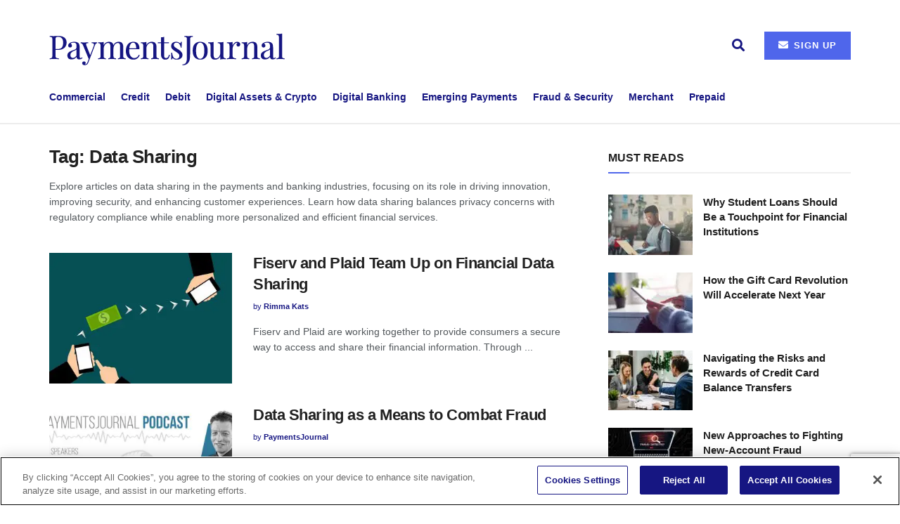

--- FILE ---
content_type: text/html; charset=UTF-8
request_url: https://www.paymentsjournal.com/tag/data-sharing/
body_size: 28799
content:
<!doctype html>
<!--[if lt IE 7]> <html class="no-js lt-ie9 lt-ie8 lt-ie7" lang="en-US"> <![endif]-->
<!--[if IE 7]>    <html class="no-js lt-ie9 lt-ie8" lang="en-US"> <![endif]-->
<!--[if IE 8]>    <html class="no-js lt-ie9" lang="en-US"> <![endif]-->
<!--[if IE 9]>    <html class="no-js lt-ie10" lang="en-US"> <![endif]-->
<!--[if gt IE 8]><!--> <html class="no-js" lang="en-US"> <!--<![endif]-->
<head>
<!-- OneTrust Cookies Consent Notice start for paymentsjournal.com -->
<script src="https://cdn-ukwest.onetrust.com/scripttemplates/otSDKStub.js"  type="text/javascript" charset="UTF-8" data-domain-script="018e6c05-e72f-777c-8211-8761d239db83" ></script>
<script type="text/javascript">
function OptanonWrapper() { }
</script>
<!-- OneTrust Cookies Consent Notice end for paymentsjournal.com -->

<!-- Google Tag Manager -->
<script>(function(w,d,s,l,i){w[l]=w[l]||[];w[l].push({'gtm.start':
new Date().getTime(),event:'gtm.js'});var f=d.getElementsByTagName(s)[0],
j=d.createElement(s),dl=l!='dataLayer'?'&l='+l:'';j.async=true;j.src=
'https://www.googletagmanager.com/gtm.js?id='+i+dl;f.parentNode.insertBefore(j,f);
})(window,document,'script','dataLayer','GTM-T4D2X2W6');</script>
<!-- End Google Tag Manager -->

	<meta http-equiv="Content-Type" content="text/html; charset=utf-8" charset="UTF-8" />
    <meta name='viewport' content='width=device-width, initial-scale=1, user-scalable=yes' />
    <link rel="profile" href="https://gmpg.org/xfn/11" />
    <link rel="pingback" href="https://www.paymentsjournal.com/xmlrpc.php" />
    <meta name='robots' content='index, follow, max-image-preview:large, max-snippet:-1, max-video-preview:-1' />
	<style>img:is([sizes="auto" i], [sizes^="auto," i]) { contain-intrinsic-size: 3000px 1500px }</style>
	<meta property="og:type" content="website">
<meta property="og:title" content="Fiserv and Plaid Team Up on Financial Data Sharing">
<meta property="og:site_name" content="PaymentsJournal">
<meta property="og:description" content="Fiserv and Plaid are working together to provide consumers a secure way to access and share their financial information. Through">
<meta property="og:url" content="https://www.paymentsjournal.com/tag/data-sharing">
<meta property="og:locale" content="en_US">
<meta property="og:image" content="https://www.paymentsjournal.com/wp-content/uploads/2019/02/money-transfer-3588301_1920-1.jpg">
<meta property="og:image:height" content="1359">
<meta property="og:image:width" content="1920">
<meta name="twitter:card" content="summary">
<meta name="twitter:url" content="https://www.paymentsjournal.com/tag/data-sharing">
<meta name="twitter:title" content="Fiserv and Plaid Team Up on Financial Data Sharing">
<meta name="twitter:description" content="Fiserv and Plaid are working together to provide consumers a secure way to access and share their financial information. Through">
<meta name="twitter:image" content="https://www.paymentsjournal.com/wp-content/uploads/2019/02/money-transfer-3588301_1920-1.jpg">
<meta name="twitter:image:width" content="1920">
<meta name="twitter:image:height" content="1359">
<meta name="twitter:site" content="https://twitter.com/paymentsjournal">
			<script type="text/javascript">
			  var jnews_ajax_url = '/?ajax-request=jnews'
			</script>
			<script type="text/javascript">;window.jnews=window.jnews||{},window.jnews.library=window.jnews.library||{},window.jnews.library=function(){"use strict";var e=this;e.win=window,e.doc=document,e.noop=function(){},e.globalBody=e.doc.getElementsByTagName("body")[0],e.globalBody=e.globalBody?e.globalBody:e.doc,e.win.jnewsDataStorage=e.win.jnewsDataStorage||{_storage:new WeakMap,put:function(e,t,n){this._storage.has(e)||this._storage.set(e,new Map),this._storage.get(e).set(t,n)},get:function(e,t){return this._storage.get(e).get(t)},has:function(e,t){return this._storage.has(e)&&this._storage.get(e).has(t)},remove:function(e,t){var n=this._storage.get(e).delete(t);return 0===!this._storage.get(e).size&&this._storage.delete(e),n}},e.windowWidth=function(){return e.win.innerWidth||e.docEl.clientWidth||e.globalBody.clientWidth},e.windowHeight=function(){return e.win.innerHeight||e.docEl.clientHeight||e.globalBody.clientHeight},e.requestAnimationFrame=e.win.requestAnimationFrame||e.win.webkitRequestAnimationFrame||e.win.mozRequestAnimationFrame||e.win.msRequestAnimationFrame||window.oRequestAnimationFrame||function(e){return setTimeout(e,1e3/60)},e.cancelAnimationFrame=e.win.cancelAnimationFrame||e.win.webkitCancelAnimationFrame||e.win.webkitCancelRequestAnimationFrame||e.win.mozCancelAnimationFrame||e.win.msCancelRequestAnimationFrame||e.win.oCancelRequestAnimationFrame||function(e){clearTimeout(e)},e.classListSupport="classList"in document.createElement("_"),e.hasClass=e.classListSupport?function(e,t){return e.classList.contains(t)}:function(e,t){return e.className.indexOf(t)>=0},e.addClass=e.classListSupport?function(t,n){e.hasClass(t,n)||t.classList.add(n)}:function(t,n){e.hasClass(t,n)||(t.className+=" "+n)},e.removeClass=e.classListSupport?function(t,n){e.hasClass(t,n)&&t.classList.remove(n)}:function(t,n){e.hasClass(t,n)&&(t.className=t.className.replace(n,""))},e.objKeys=function(e){var t=[];for(var n in e)Object.prototype.hasOwnProperty.call(e,n)&&t.push(n);return t},e.isObjectSame=function(e,t){var n=!0;return JSON.stringify(e)!==JSON.stringify(t)&&(n=!1),n},e.extend=function(){for(var e,t,n,o=arguments[0]||{},i=1,a=arguments.length;i<a;i++)if(null!==(e=arguments[i]))for(t in e)o!==(n=e[t])&&void 0!==n&&(o[t]=n);return o},e.dataStorage=e.win.jnewsDataStorage,e.isVisible=function(e){return 0!==e.offsetWidth&&0!==e.offsetHeight||e.getBoundingClientRect().length},e.getHeight=function(e){return e.offsetHeight||e.clientHeight||e.getBoundingClientRect().height},e.getWidth=function(e){return e.offsetWidth||e.clientWidth||e.getBoundingClientRect().width},e.supportsPassive=!1;try{var t=Object.defineProperty({},"passive",{get:function(){e.supportsPassive=!0}});"createEvent"in e.doc?e.win.addEventListener("test",null,t):"fireEvent"in e.doc&&e.win.attachEvent("test",null)}catch(e){}e.passiveOption=!!e.supportsPassive&&{passive:!0},e.setStorage=function(e,t){e="jnews-"+e;var n={expired:Math.floor(((new Date).getTime()+432e5)/1e3)};t=Object.assign(n,t);localStorage.setItem(e,JSON.stringify(t))},e.getStorage=function(e){e="jnews-"+e;var t=localStorage.getItem(e);return null!==t&&0<t.length?JSON.parse(localStorage.getItem(e)):{}},e.expiredStorage=function(){var t,n="jnews-";for(var o in localStorage)o.indexOf(n)>-1&&"undefined"!==(t=e.getStorage(o.replace(n,""))).expired&&t.expired<Math.floor((new Date).getTime()/1e3)&&localStorage.removeItem(o)},e.addEvents=function(t,n,o){for(var i in n){var a=["touchstart","touchmove"].indexOf(i)>=0&&!o&&e.passiveOption;"createEvent"in e.doc?t.addEventListener(i,n[i],a):"fireEvent"in e.doc&&t.attachEvent("on"+i,n[i])}},e.removeEvents=function(t,n){for(var o in n)"createEvent"in e.doc?t.removeEventListener(o,n[o]):"fireEvent"in e.doc&&t.detachEvent("on"+o,n[o])},e.triggerEvents=function(t,n,o){var i;o=o||{detail:null};return"createEvent"in e.doc?(!(i=e.doc.createEvent("CustomEvent")||new CustomEvent(n)).initCustomEvent||i.initCustomEvent(n,!0,!1,o),void t.dispatchEvent(i)):"fireEvent"in e.doc?((i=e.doc.createEventObject()).eventType=n,void t.fireEvent("on"+i.eventType,i)):void 0},e.getParents=function(t,n){void 0===n&&(n=e.doc);for(var o=[],i=t.parentNode,a=!1;!a;)if(i){var r=i;r.querySelectorAll(n).length?a=!0:(o.push(r),i=r.parentNode)}else o=[],a=!0;return o},e.forEach=function(e,t,n){for(var o=0,i=e.length;o<i;o++)t.call(n,e[o],o)},e.getText=function(e){return e.innerText||e.textContent},e.setText=function(e,t){var n="object"==typeof t?t.innerText||t.textContent:t;e.innerText&&(e.innerText=n),e.textContent&&(e.textContent=n)},e.httpBuildQuery=function(t){return e.objKeys(t).reduce(function t(n){var o=arguments.length>1&&void 0!==arguments[1]?arguments[1]:null;return function(i,a){var r=n[a];a=encodeURIComponent(a);var s=o?"".concat(o,"[").concat(a,"]"):a;return null==r||"function"==typeof r?(i.push("".concat(s,"=")),i):["number","boolean","string"].includes(typeof r)?(i.push("".concat(s,"=").concat(encodeURIComponent(r))),i):(i.push(e.objKeys(r).reduce(t(r,s),[]).join("&")),i)}}(t),[]).join("&")},e.get=function(t,n,o,i){return o="function"==typeof o?o:e.noop,e.ajax("GET",t,n,o,i)},e.post=function(t,n,o,i){return o="function"==typeof o?o:e.noop,e.ajax("POST",t,n,o,i)},e.ajax=function(t,n,o,i,a){var r=new XMLHttpRequest,s=n,c=e.httpBuildQuery(o);if(t=-1!=["GET","POST"].indexOf(t)?t:"GET",r.open(t,s+("GET"==t?"?"+c:""),!0),"POST"==t&&r.setRequestHeader("Content-type","application/x-www-form-urlencoded"),r.setRequestHeader("X-Requested-With","XMLHttpRequest"),r.onreadystatechange=function(){4===r.readyState&&200<=r.status&&300>r.status&&"function"==typeof i&&i.call(void 0,r.response)},void 0!==a&&!a){return{xhr:r,send:function(){r.send("POST"==t?c:null)}}}return r.send("POST"==t?c:null),{xhr:r}},e.scrollTo=function(t,n,o){function i(e,t,n){this.start=this.position(),this.change=e-this.start,this.currentTime=0,this.increment=20,this.duration=void 0===n?500:n,this.callback=t,this.finish=!1,this.animateScroll()}return Math.easeInOutQuad=function(e,t,n,o){return(e/=o/2)<1?n/2*e*e+t:-n/2*(--e*(e-2)-1)+t},i.prototype.stop=function(){this.finish=!0},i.prototype.move=function(t){e.doc.documentElement.scrollTop=t,e.globalBody.parentNode.scrollTop=t,e.globalBody.scrollTop=t},i.prototype.position=function(){return e.doc.documentElement.scrollTop||e.globalBody.parentNode.scrollTop||e.globalBody.scrollTop},i.prototype.animateScroll=function(){this.currentTime+=this.increment;var t=Math.easeInOutQuad(this.currentTime,this.start,this.change,this.duration);this.move(t),this.currentTime<this.duration&&!this.finish?e.requestAnimationFrame.call(e.win,this.animateScroll.bind(this)):this.callback&&"function"==typeof this.callback&&this.callback()},new i(t,n,o)},e.unwrap=function(t){var n,o=t;e.forEach(t,(function(e,t){n?n+=e:n=e})),o.replaceWith(n)},e.performance={start:function(e){performance.mark(e+"Start")},stop:function(e){performance.mark(e+"End"),performance.measure(e,e+"Start",e+"End")}},e.fps=function(){var t=0,n=0,o=0;!function(){var i=t=0,a=0,r=0,s=document.getElementById("fpsTable"),c=function(t){void 0===document.getElementsByTagName("body")[0]?e.requestAnimationFrame.call(e.win,(function(){c(t)})):document.getElementsByTagName("body")[0].appendChild(t)};null===s&&((s=document.createElement("div")).style.position="fixed",s.style.top="120px",s.style.left="10px",s.style.width="100px",s.style.height="20px",s.style.border="1px solid black",s.style.fontSize="11px",s.style.zIndex="100000",s.style.backgroundColor="white",s.id="fpsTable",c(s));var l=function(){o++,n=Date.now(),(a=(o/(r=(n-t)/1e3)).toPrecision(2))!=i&&(i=a,s.innerHTML=i+"fps"),1<r&&(t=n,o=0),e.requestAnimationFrame.call(e.win,l)};l()}()},e.instr=function(e,t){for(var n=0;n<t.length;n++)if(-1!==e.toLowerCase().indexOf(t[n].toLowerCase()))return!0},e.winLoad=function(t,n){function o(o){if("complete"===e.doc.readyState||"interactive"===e.doc.readyState)return!o||n?setTimeout(t,n||1):t(o),1}o()||e.addEvents(e.win,{load:o})},e.docReady=function(t,n){function o(o){if("complete"===e.doc.readyState||"interactive"===e.doc.readyState)return!o||n?setTimeout(t,n||1):t(o),1}o()||e.addEvents(e.doc,{DOMContentLoaded:o})},e.fireOnce=function(){e.docReady((function(){e.assets=e.assets||[],e.assets.length&&(e.boot(),e.load_assets())}),50)},e.boot=function(){e.length&&e.doc.querySelectorAll("style[media]").forEach((function(e){"not all"==e.getAttribute("media")&&e.removeAttribute("media")}))},e.create_js=function(t,n){var o=e.doc.createElement("script");switch(o.setAttribute("src",t),n){case"defer":o.setAttribute("defer",!0);break;case"async":o.setAttribute("async",!0);break;case"deferasync":o.setAttribute("defer",!0),o.setAttribute("async",!0)}e.globalBody.appendChild(o)},e.load_assets=function(){"object"==typeof e.assets&&e.forEach(e.assets.slice(0),(function(t,n){var o="";t.defer&&(o+="defer"),t.async&&(o+="async"),e.create_js(t.url,o);var i=e.assets.indexOf(t);i>-1&&e.assets.splice(i,1)})),e.assets=jnewsoption.au_scripts=window.jnewsads=[]},e.setCookie=function(e,t,n){var o="";if(n){var i=new Date;i.setTime(i.getTime()+24*n*60*60*1e3),o="; expires="+i.toUTCString()}document.cookie=e+"="+(t||"")+o+"; path=/"},e.getCookie=function(e){for(var t=e+"=",n=document.cookie.split(";"),o=0;o<n.length;o++){for(var i=n[o];" "==i.charAt(0);)i=i.substring(1,i.length);if(0==i.indexOf(t))return i.substring(t.length,i.length)}return null},e.eraseCookie=function(e){document.cookie=e+"=; Path=/; Expires=Thu, 01 Jan 1970 00:00:01 GMT;"},e.docReady((function(){e.globalBody=e.globalBody==e.doc?e.doc.getElementsByTagName("body")[0]:e.globalBody,e.globalBody=e.globalBody?e.globalBody:e.doc})),e.winLoad((function(){e.winLoad((function(){var t=!1;if(void 0!==window.jnewsadmin)if(void 0!==window.file_version_checker){var n=e.objKeys(window.file_version_checker);n.length?n.forEach((function(e){t||"10.0.4"===window.file_version_checker[e]||(t=!0)})):t=!0}else t=!0;t&&(window.jnewsHelper.getMessage(),window.jnewsHelper.getNotice())}),2500)}))},window.jnews.library=new window.jnews.library;</script>
	<!-- This site is optimized with the Yoast SEO Premium plugin v26.4 (Yoast SEO v26.4) - https://yoast.com/wordpress/plugins/seo/ -->
	<title>Data Sharing in Payments &amp; Banking - PaymentsJournal</title>
	<meta name="description" content="Discover how data sharing in payments and banking enhances security, innovation, and customer experience while balancing privacy and compliance." />
	<link rel="canonical" href="https://www.paymentsjournal.com/tag/data-sharing/" />
	<meta property="og:locale" content="en_US" />
	<meta property="og:type" content="article" />
	<meta property="og:title" content="Data Sharing Archives" />
	<meta property="og:description" content="Discover how data sharing in payments and banking enhances security, innovation, and customer experience while balancing privacy and compliance." />
	<meta property="og:url" content="https://www.paymentsjournal.com/tag/data-sharing/" />
	<meta property="og:site_name" content="PaymentsJournal" />
	<meta name="twitter:card" content="summary_large_image" />
	<meta name="twitter:site" content="@paymentsjournal" />
	<script type="application/ld+json" class="yoast-schema-graph">{"@context":"https://schema.org","@graph":[{"@type":"CollectionPage","@id":"https://www.paymentsjournal.com/tag/data-sharing/","url":"https://www.paymentsjournal.com/tag/data-sharing/","name":"Data Sharing in Payments & Banking - PaymentsJournal","isPartOf":{"@id":"https://www.paymentsjournal.com/#website"},"primaryImageOfPage":{"@id":"https://www.paymentsjournal.com/tag/data-sharing/#primaryimage"},"image":{"@id":"https://www.paymentsjournal.com/tag/data-sharing/#primaryimage"},"thumbnailUrl":"https://www.paymentsjournal.com/wp-content/uploads/2019/02/money-transfer-3588301_1920-1.jpg","description":"Discover how data sharing in payments and banking enhances security, innovation, and customer experience while balancing privacy and compliance.","breadcrumb":{"@id":"https://www.paymentsjournal.com/tag/data-sharing/#breadcrumb"},"inLanguage":"en-US"},{"@type":"ImageObject","inLanguage":"en-US","@id":"https://www.paymentsjournal.com/tag/data-sharing/#primaryimage","url":"https://www.paymentsjournal.com/wp-content/uploads/2019/02/money-transfer-3588301_1920-1.jpg","contentUrl":"https://www.paymentsjournal.com/wp-content/uploads/2019/02/money-transfer-3588301_1920-1.jpg","width":1920,"height":1359,"caption":"Powering a New Era of B2B Payments through Open Data Sharing"},{"@type":"BreadcrumbList","@id":"https://www.paymentsjournal.com/tag/data-sharing/#breadcrumb","itemListElement":[{"@type":"ListItem","position":1,"name":"Home","item":"https://www.paymentsjournal.com/"},{"@type":"ListItem","position":2,"name":"Data Sharing"}]},{"@type":"WebSite","@id":"https://www.paymentsjournal.com/#website","url":"https://www.paymentsjournal.com/","name":"PaymentsJournal","description":"Focused Content, Expert Insights and Timely News","publisher":{"@id":"https://www.paymentsjournal.com/#organization"},"potentialAction":[{"@type":"SearchAction","target":{"@type":"EntryPoint","urlTemplate":"https://www.paymentsjournal.com/?s={search_term_string}"},"query-input":{"@type":"PropertyValueSpecification","valueRequired":true,"valueName":"search_term_string"}}],"inLanguage":"en-US"},{"@type":"Organization","@id":"https://www.paymentsjournal.com/#organization","name":"PaymentsJournal","url":"https://www.paymentsjournal.com/","logo":{"@type":"ImageObject","inLanguage":"en-US","@id":"https://www.paymentsjournal.com/#/schema/logo/image/","url":"https://www.paymentsjournal.com/wp-content/uploads/2024/03/cropped-paymentsjournal-icon.jpg","contentUrl":"https://www.paymentsjournal.com/wp-content/uploads/2024/03/cropped-paymentsjournal-icon.jpg","width":512,"height":512,"caption":"PaymentsJournal"},"image":{"@id":"https://www.paymentsjournal.com/#/schema/logo/image/"},"sameAs":["https://www.facebook.com/paymentsjournal/","https://x.com/paymentsjournal","https://www.linkedin.com/company/paymentsjournal/","https://www.youtube.com/channel/UC8yheGWcDLrJkPlxW-_JvRw?view_as"]}]}</script>
	<!-- / Yoast SEO Premium plugin. -->


<link rel='dns-prefetch' href='//www.googletagmanager.com' />
<link rel='dns-prefetch' href='//b2161880.smushcdn.com' />
<link rel='dns-prefetch' href='//hb.wpmucdn.com' />
<link href='//hb.wpmucdn.com' rel='preconnect' />
		<style>
			.lazyload,
			.lazyloading {
				max-width: 100%;
			}
		</style>
		<link rel='stylesheet' id='elementor-post-84764-css' href='https://www.paymentsjournal.com/wp-content/uploads/elementor/css/post-84764.css' type='text/css' media='all' />
<link rel='stylesheet' id='elementor-post-516624-css' href='https://www.paymentsjournal.com/wp-content/uploads/elementor/css/post-516624.css' type='text/css' media='all' />
<link rel='stylesheet' id='wp-block-library-css' href='https://hb.wpmucdn.com/www.paymentsjournal.com/2519db05-d8bc-428f-a3a7-8b2217ff6a68.css' type='text/css' media='all' />
<style id='classic-theme-styles-inline-css' type='text/css'>
/*! This file is auto-generated */
.wp-block-button__link{color:#fff;background-color:#32373c;border-radius:9999px;box-shadow:none;text-decoration:none;padding:calc(.667em + 2px) calc(1.333em + 2px);font-size:1.125em}.wp-block-file__button{background:#32373c;color:#fff;text-decoration:none}
</style>
<style id='feedzy-rss-feeds-loop-style-inline-css' type='text/css'>
.wp-block-feedzy-rss-feeds-loop{display:grid;gap:24px;grid-template-columns:repeat(1,1fr)}@media(min-width:782px){.wp-block-feedzy-rss-feeds-loop.feedzy-loop-columns-2,.wp-block-feedzy-rss-feeds-loop.feedzy-loop-columns-3,.wp-block-feedzy-rss-feeds-loop.feedzy-loop-columns-4,.wp-block-feedzy-rss-feeds-loop.feedzy-loop-columns-5{grid-template-columns:repeat(2,1fr)}}@media(min-width:960px){.wp-block-feedzy-rss-feeds-loop.feedzy-loop-columns-2{grid-template-columns:repeat(2,1fr)}.wp-block-feedzy-rss-feeds-loop.feedzy-loop-columns-3{grid-template-columns:repeat(3,1fr)}.wp-block-feedzy-rss-feeds-loop.feedzy-loop-columns-4{grid-template-columns:repeat(4,1fr)}.wp-block-feedzy-rss-feeds-loop.feedzy-loop-columns-5{grid-template-columns:repeat(5,1fr)}}.wp-block-feedzy-rss-feeds-loop .wp-block-image.is-style-rounded img{border-radius:9999px}.wp-block-feedzy-rss-feeds-loop .wp-block-image:has(:is(img:not([src]),img[src=""])){display:none}

</style>
<style id='powerpress-player-block-style-inline-css' type='text/css'>


</style>
<style id='global-styles-inline-css' type='text/css'>
:root{--wp--preset--aspect-ratio--square: 1;--wp--preset--aspect-ratio--4-3: 4/3;--wp--preset--aspect-ratio--3-4: 3/4;--wp--preset--aspect-ratio--3-2: 3/2;--wp--preset--aspect-ratio--2-3: 2/3;--wp--preset--aspect-ratio--16-9: 16/9;--wp--preset--aspect-ratio--9-16: 9/16;--wp--preset--color--black: #000000;--wp--preset--color--cyan-bluish-gray: #abb8c3;--wp--preset--color--white: #ffffff;--wp--preset--color--pale-pink: #f78da7;--wp--preset--color--vivid-red: #cf2e2e;--wp--preset--color--luminous-vivid-orange: #ff6900;--wp--preset--color--luminous-vivid-amber: #fcb900;--wp--preset--color--light-green-cyan: #7bdcb5;--wp--preset--color--vivid-green-cyan: #00d084;--wp--preset--color--pale-cyan-blue: #8ed1fc;--wp--preset--color--vivid-cyan-blue: #0693e3;--wp--preset--color--vivid-purple: #9b51e0;--wp--preset--gradient--vivid-cyan-blue-to-vivid-purple: linear-gradient(135deg,rgba(6,147,227,1) 0%,rgb(155,81,224) 100%);--wp--preset--gradient--light-green-cyan-to-vivid-green-cyan: linear-gradient(135deg,rgb(122,220,180) 0%,rgb(0,208,130) 100%);--wp--preset--gradient--luminous-vivid-amber-to-luminous-vivid-orange: linear-gradient(135deg,rgba(252,185,0,1) 0%,rgba(255,105,0,1) 100%);--wp--preset--gradient--luminous-vivid-orange-to-vivid-red: linear-gradient(135deg,rgba(255,105,0,1) 0%,rgb(207,46,46) 100%);--wp--preset--gradient--very-light-gray-to-cyan-bluish-gray: linear-gradient(135deg,rgb(238,238,238) 0%,rgb(169,184,195) 100%);--wp--preset--gradient--cool-to-warm-spectrum: linear-gradient(135deg,rgb(74,234,220) 0%,rgb(151,120,209) 20%,rgb(207,42,186) 40%,rgb(238,44,130) 60%,rgb(251,105,98) 80%,rgb(254,248,76) 100%);--wp--preset--gradient--blush-light-purple: linear-gradient(135deg,rgb(255,206,236) 0%,rgb(152,150,240) 100%);--wp--preset--gradient--blush-bordeaux: linear-gradient(135deg,rgb(254,205,165) 0%,rgb(254,45,45) 50%,rgb(107,0,62) 100%);--wp--preset--gradient--luminous-dusk: linear-gradient(135deg,rgb(255,203,112) 0%,rgb(199,81,192) 50%,rgb(65,88,208) 100%);--wp--preset--gradient--pale-ocean: linear-gradient(135deg,rgb(255,245,203) 0%,rgb(182,227,212) 50%,rgb(51,167,181) 100%);--wp--preset--gradient--electric-grass: linear-gradient(135deg,rgb(202,248,128) 0%,rgb(113,206,126) 100%);--wp--preset--gradient--midnight: linear-gradient(135deg,rgb(2,3,129) 0%,rgb(40,116,252) 100%);--wp--preset--font-size--small: 13px;--wp--preset--font-size--medium: 20px;--wp--preset--font-size--large: 36px;--wp--preset--font-size--x-large: 42px;--wp--preset--spacing--20: 0.44rem;--wp--preset--spacing--30: 0.67rem;--wp--preset--spacing--40: 1rem;--wp--preset--spacing--50: 1.5rem;--wp--preset--spacing--60: 2.25rem;--wp--preset--spacing--70: 3.38rem;--wp--preset--spacing--80: 5.06rem;--wp--preset--shadow--natural: 6px 6px 9px rgba(0, 0, 0, 0.2);--wp--preset--shadow--deep: 12px 12px 50px rgba(0, 0, 0, 0.4);--wp--preset--shadow--sharp: 6px 6px 0px rgba(0, 0, 0, 0.2);--wp--preset--shadow--outlined: 6px 6px 0px -3px rgba(255, 255, 255, 1), 6px 6px rgba(0, 0, 0, 1);--wp--preset--shadow--crisp: 6px 6px 0px rgba(0, 0, 0, 1);}:where(.is-layout-flex){gap: 0.5em;}:where(.is-layout-grid){gap: 0.5em;}body .is-layout-flex{display: flex;}.is-layout-flex{flex-wrap: wrap;align-items: center;}.is-layout-flex > :is(*, div){margin: 0;}body .is-layout-grid{display: grid;}.is-layout-grid > :is(*, div){margin: 0;}:where(.wp-block-columns.is-layout-flex){gap: 2em;}:where(.wp-block-columns.is-layout-grid){gap: 2em;}:where(.wp-block-post-template.is-layout-flex){gap: 1.25em;}:where(.wp-block-post-template.is-layout-grid){gap: 1.25em;}.has-black-color{color: var(--wp--preset--color--black) !important;}.has-cyan-bluish-gray-color{color: var(--wp--preset--color--cyan-bluish-gray) !important;}.has-white-color{color: var(--wp--preset--color--white) !important;}.has-pale-pink-color{color: var(--wp--preset--color--pale-pink) !important;}.has-vivid-red-color{color: var(--wp--preset--color--vivid-red) !important;}.has-luminous-vivid-orange-color{color: var(--wp--preset--color--luminous-vivid-orange) !important;}.has-luminous-vivid-amber-color{color: var(--wp--preset--color--luminous-vivid-amber) !important;}.has-light-green-cyan-color{color: var(--wp--preset--color--light-green-cyan) !important;}.has-vivid-green-cyan-color{color: var(--wp--preset--color--vivid-green-cyan) !important;}.has-pale-cyan-blue-color{color: var(--wp--preset--color--pale-cyan-blue) !important;}.has-vivid-cyan-blue-color{color: var(--wp--preset--color--vivid-cyan-blue) !important;}.has-vivid-purple-color{color: var(--wp--preset--color--vivid-purple) !important;}.has-black-background-color{background-color: var(--wp--preset--color--black) !important;}.has-cyan-bluish-gray-background-color{background-color: var(--wp--preset--color--cyan-bluish-gray) !important;}.has-white-background-color{background-color: var(--wp--preset--color--white) !important;}.has-pale-pink-background-color{background-color: var(--wp--preset--color--pale-pink) !important;}.has-vivid-red-background-color{background-color: var(--wp--preset--color--vivid-red) !important;}.has-luminous-vivid-orange-background-color{background-color: var(--wp--preset--color--luminous-vivid-orange) !important;}.has-luminous-vivid-amber-background-color{background-color: var(--wp--preset--color--luminous-vivid-amber) !important;}.has-light-green-cyan-background-color{background-color: var(--wp--preset--color--light-green-cyan) !important;}.has-vivid-green-cyan-background-color{background-color: var(--wp--preset--color--vivid-green-cyan) !important;}.has-pale-cyan-blue-background-color{background-color: var(--wp--preset--color--pale-cyan-blue) !important;}.has-vivid-cyan-blue-background-color{background-color: var(--wp--preset--color--vivid-cyan-blue) !important;}.has-vivid-purple-background-color{background-color: var(--wp--preset--color--vivid-purple) !important;}.has-black-border-color{border-color: var(--wp--preset--color--black) !important;}.has-cyan-bluish-gray-border-color{border-color: var(--wp--preset--color--cyan-bluish-gray) !important;}.has-white-border-color{border-color: var(--wp--preset--color--white) !important;}.has-pale-pink-border-color{border-color: var(--wp--preset--color--pale-pink) !important;}.has-vivid-red-border-color{border-color: var(--wp--preset--color--vivid-red) !important;}.has-luminous-vivid-orange-border-color{border-color: var(--wp--preset--color--luminous-vivid-orange) !important;}.has-luminous-vivid-amber-border-color{border-color: var(--wp--preset--color--luminous-vivid-amber) !important;}.has-light-green-cyan-border-color{border-color: var(--wp--preset--color--light-green-cyan) !important;}.has-vivid-green-cyan-border-color{border-color: var(--wp--preset--color--vivid-green-cyan) !important;}.has-pale-cyan-blue-border-color{border-color: var(--wp--preset--color--pale-cyan-blue) !important;}.has-vivid-cyan-blue-border-color{border-color: var(--wp--preset--color--vivid-cyan-blue) !important;}.has-vivid-purple-border-color{border-color: var(--wp--preset--color--vivid-purple) !important;}.has-vivid-cyan-blue-to-vivid-purple-gradient-background{background: var(--wp--preset--gradient--vivid-cyan-blue-to-vivid-purple) !important;}.has-light-green-cyan-to-vivid-green-cyan-gradient-background{background: var(--wp--preset--gradient--light-green-cyan-to-vivid-green-cyan) !important;}.has-luminous-vivid-amber-to-luminous-vivid-orange-gradient-background{background: var(--wp--preset--gradient--luminous-vivid-amber-to-luminous-vivid-orange) !important;}.has-luminous-vivid-orange-to-vivid-red-gradient-background{background: var(--wp--preset--gradient--luminous-vivid-orange-to-vivid-red) !important;}.has-very-light-gray-to-cyan-bluish-gray-gradient-background{background: var(--wp--preset--gradient--very-light-gray-to-cyan-bluish-gray) !important;}.has-cool-to-warm-spectrum-gradient-background{background: var(--wp--preset--gradient--cool-to-warm-spectrum) !important;}.has-blush-light-purple-gradient-background{background: var(--wp--preset--gradient--blush-light-purple) !important;}.has-blush-bordeaux-gradient-background{background: var(--wp--preset--gradient--blush-bordeaux) !important;}.has-luminous-dusk-gradient-background{background: var(--wp--preset--gradient--luminous-dusk) !important;}.has-pale-ocean-gradient-background{background: var(--wp--preset--gradient--pale-ocean) !important;}.has-electric-grass-gradient-background{background: var(--wp--preset--gradient--electric-grass) !important;}.has-midnight-gradient-background{background: var(--wp--preset--gradient--midnight) !important;}.has-small-font-size{font-size: var(--wp--preset--font-size--small) !important;}.has-medium-font-size{font-size: var(--wp--preset--font-size--medium) !important;}.has-large-font-size{font-size: var(--wp--preset--font-size--large) !important;}.has-x-large-font-size{font-size: var(--wp--preset--font-size--x-large) !important;}
:where(.wp-block-post-template.is-layout-flex){gap: 1.25em;}:where(.wp-block-post-template.is-layout-grid){gap: 1.25em;}
:where(.wp-block-columns.is-layout-flex){gap: 2em;}:where(.wp-block-columns.is-layout-grid){gap: 2em;}
:root :where(.wp-block-pullquote){font-size: 1.5em;line-height: 1.6;}
</style>
<link rel='stylesheet' id='contact-form-7-css' href='https://hb.wpmucdn.com/www.paymentsjournal.com/09e2b886-00b1-42af-a85a-99815e186e26.css' type='text/css' media='all' />
<link rel='stylesheet' id='ce_responsive-css' href='https://hb.wpmucdn.com/www.paymentsjournal.com/a00990b5-3b35-40f4-bcd1-30b9c290a4a5.css' type='text/css' media='all' />
<link rel='stylesheet' id='contact-form-7-email-spam-blocker-css' href='https://hb.wpmucdn.com/www.paymentsjournal.com/884c3166-e2d9-497f-beb6-3b49bbf076ff.css' type='text/css' media='all' />
<link rel='stylesheet' id='wphb-1-css' href='https://hb.wpmucdn.com/www.paymentsjournal.com/43ee65ec-c002-4a58-99cb-67ddd2e6fdca.css' type='text/css' media='all' />
<link rel='stylesheet' id='jnews-parent-style-css' href='https://hb.wpmucdn.com/www.paymentsjournal.com/3e75a84d-071b-4a39-a24c-a377a9e6b4be.css' type='text/css' media='all' />
<link rel='stylesheet' id='js_composer_front-css' href='https://hb.wpmucdn.com/www.paymentsjournal.com/e23e1a73-f3c3-42a8-893e-cc001e9f0feb.css' type='text/css' media='all' />
<link rel='stylesheet' id='elementor-frontend-css' href='https://hb.wpmucdn.com/www.paymentsjournal.com/94f00121-20a0-41fa-a723-cbc56aa29070.css' type='text/css' media='all' />
<link rel='stylesheet' id='wphb-2-css' href='https://hb.wpmucdn.com/www.paymentsjournal.com/480c0d51-58e8-49ca-914f-fa181efbb11f.css' type='text/css' media='all' />
<link rel='stylesheet' id='elementor-icons-css' href='https://hb.wpmucdn.com/www.paymentsjournal.com/788bb6b6-2245-4dc1-a885-732938f5fb80.css' type='text/css' media='all' />
<link rel='stylesheet' id='font-awesome-5-all-css' href='https://hb.wpmucdn.com/www.paymentsjournal.com/a5eebc41-d53f-4ffe-aef4-2df67102d605.css' type='text/css' media='all' />
<link rel='stylesheet' id='font-awesome-4-shim-css' href='https://hb.wpmucdn.com/www.paymentsjournal.com/1a3f6b06-382b-4472-b91b-6fcab677db58.css' type='text/css' media='all' />
<link rel='stylesheet' id='font-awesome-css' href='https://hb.wpmucdn.com/www.paymentsjournal.com/8553d0bc-279f-4735-bdac-ef6a4755f033.css' type='text/css' media='all' />
<link rel='stylesheet' id='jnews-frontend-css' href='https://hb.wpmucdn.com/www.paymentsjournal.com/32ef66dd-45c3-4bde-9fd7-6af2c9e5c153.css' type='text/css' media='all' />
<link rel='stylesheet' id='jnews-js-composer-css' href='https://hb.wpmucdn.com/www.paymentsjournal.com/5cc65022-63a7-4cad-8af8-31cf61d6dee4.css' type='text/css' media='all' />
<link rel='stylesheet' id='jnews-elementor-css' href='https://hb.wpmucdn.com/www.paymentsjournal.com/0955bdda-01d0-4372-9c0f-ab2c8a1d0e99.css' type='text/css' media='all' />
<link rel='stylesheet' id='jnews-style-css' href='https://hb.wpmucdn.com/www.paymentsjournal.com/395df68f-5c75-44f2-8e1b-846913a2c2f1.css' type='text/css' media='all' />
<link rel='stylesheet' id='jnews-darkmode-css' href='https://hb.wpmucdn.com/www.paymentsjournal.com/24216f93-ca08-4b83-ab38-3b68a96fb7b7.css' type='text/css' media='all' />
<link rel='stylesheet' id='wphb-3-css' href='https://hb.wpmucdn.com/www.paymentsjournal.com/64d722bf-d541-4981-8f80-5ebf94024c23.css' type='text/css' media='all' />
<script type="text/javascript" src="https://hb.wpmucdn.com/www.paymentsjournal.com/97042af1-ff01-47dc-b37d-060acd138d8a.js" id="wphb-4-js"></script>
<script type="text/javascript" src="https://hb.wpmucdn.com/www.paymentsjournal.com/e1da76e2-c9c6-4fb6-80a7-ef82b76e899c.js" id="wphb-5-js"></script>

<!-- Google tag (gtag.js) snippet added by Site Kit -->
<!-- Google Analytics snippet added by Site Kit -->
<script type="text/javascript" src="https://www.googletagmanager.com/gtag/js?id=GT-NFRPKT9" id="google_gtagjs-js" async></script>
<script type="text/javascript" id="google_gtagjs-js-after">
/* <![CDATA[ */
window.dataLayer = window.dataLayer || [];function gtag(){dataLayer.push(arguments);}
gtag("set","linker",{"domains":["www.paymentsjournal.com"]});
gtag("js", new Date());
gtag("set", "developer_id.dZTNiMT", true);
gtag("config", "GT-NFRPKT9");
/* ]]> */
</script>
<script></script><link rel="https://api.w.org/" href="https://www.paymentsjournal.com/wp-json/" /><link rel="alternate" title="JSON" type="application/json" href="https://www.paymentsjournal.com/wp-json/wp/v2/tags/62680" /><link rel="EditURI" type="application/rsd+xml" title="RSD" href="https://www.paymentsjournal.com/xmlrpc.php?rsd" />
		<meta property="fb:pages" content="588055261355581" />
					<meta property="ia:markup_url" content="https://www.paymentsjournal.com/fiserv-and-plaid-team-up-on-financial-data-sharing/?ia_markup=1" />
			<style type="text/css">
.feedzy-rss-link-icon:after {
	content: url("https://b2161880.smushcdn.com/2161880/wp-content/plugins/feedzy-rss-feeds/img/external-link.png?lossy=1&strip=1&webp=1");
	margin-left: 3px;
}
</style>
		<meta name="generator" content="Site Kit by Google 1.166.0" /><link rel="alternate" type="application/rss+xml" title="Audio Feed &raquo; PaymentsJournal" href="https://www.paymentsjournal.com/feed/audio/" />
		<script type="text/javascript">
				(function(c,l,a,r,i,t,y){
					c[a]=c[a]||function(){(c[a].q=c[a].q||[]).push(arguments)};t=l.createElement(r);t.async=1;
					t.src="https://www.clarity.ms/tag/"+i+"?ref=wordpress";y=l.getElementsByTagName(r)[0];y.parentNode.insertBefore(t,y);
				})(window, document, "clarity", "script", "f9jakiu9bm");
		</script>
		            <script type="text/javascript"><!--
                                function powerpress_pinw(pinw_url){window.open(pinw_url, 'PowerPressPlayer','toolbar=0,status=0,resizable=1,width=460,height=320');	return false;}
                //-->

                // tabnab protection
                window.addEventListener('load', function () {
                    // make all links have rel="noopener noreferrer"
                    document.querySelectorAll('a[target="_blank"]').forEach(link => {
                        link.setAttribute('rel', 'noopener noreferrer');
                    });
                });
            </script>
            		<script>
			document.documentElement.className = document.documentElement.className.replace('no-js', 'js');
		</script>
				<style>
			.no-js img.lazyload {
				display: none;
			}

			figure.wp-block-image img.lazyloading {
				min-width: 150px;
			}

			.lazyload,
			.lazyloading {
				--smush-placeholder-width: 100px;
				--smush-placeholder-aspect-ratio: 1/1;
				width: var(--smush-image-width, var(--smush-placeholder-width)) !important;
				aspect-ratio: var(--smush-image-aspect-ratio, var(--smush-placeholder-aspect-ratio)) !important;
			}

						.lazyload, .lazyloading {
				opacity: 0;
			}

			.lazyloaded {
				opacity: 1;
				transition: opacity 400ms;
				transition-delay: 0ms;
			}

					</style>
		<script>
			document.addEventListener( "DOMContentLoaded", function() {
				var div, i,
					youtubePlayers = document.getElementsByClassName( "video-seo-youtube-player" );
				for ( i = 0; i < youtubePlayers.length; i++ ) {
					div = document.createElement( "div" );
					div.className = "video-seo-youtube-embed-loader";
					div.setAttribute( "data-id", youtubePlayers[ i ].dataset.id );
					div.setAttribute( "tabindex", "0" );
					div.setAttribute( "role", "button" );
					div.setAttribute(
						"aria-label", "Load YouTube video"
					);
					div.innerHTML = videoSEOGenerateYouTubeThumbnail( youtubePlayers[ i ].dataset.id );
					div.addEventListener( "click", videoSEOGenerateYouTubeIframe );
					div.addEventListener( "keydown", videoSEOYouTubeThumbnailHandleKeydown );
					div.addEventListener( "keyup", videoSEOYouTubeThumbnailHandleKeyup );
					youtubePlayers[ i ].appendChild( div );
				}
			} );

			function videoSEOGenerateYouTubeThumbnail( id ) {
				var thumbnail = '<picture class="video-seo-youtube-picture">\n' +
					'<source class="video-seo-source-to-maybe-replace" media="(min-width: 801px)" srcset="https://i.ytimg.com/vi/' + id + '/maxresdefault.jpg" >\n' +
					'<source class="video-seo-source-hq" media="(max-width: 800px)" srcset="https://i.ytimg.com/vi/' + id + '/hqdefault.jpg">\n' +
					'<img fetchpriority="high" onload="videoSEOMaybeReplaceMaxResSourceWithHqSource( event );" src="https://i.ytimg.com/vi/' + id + '/hqdefault.jpg" width="480" height="360" loading="eager" alt="">\n' +
					'</picture>\n',
					play = '<div class="video-seo-youtube-player-play"></div>';
				return thumbnail.replace( "ID", id ) + play;
			}

			function videoSEOMaybeReplaceMaxResSourceWithHqSource( event ) {
				var sourceMaxRes,
					sourceHighQuality,
					loadedThumbnail = event.target,
					parent = loadedThumbnail.parentNode;

				if ( loadedThumbnail.naturalWidth < 150 ) {
					sourceMaxRes = parent.querySelector(".video-seo-source-to-maybe-replace");
					sourceHighQuality = parent.querySelector(".video-seo-source-hq");
					sourceMaxRes.srcset = sourceHighQuality.srcset;
					parent.className = "video-seo-youtube-picture video-seo-youtube-picture-replaced-srcset";
				}
			}

			function videoSEOYouTubeThumbnailHandleKeydown( event ) {
				if ( event.keyCode !== 13 && event.keyCode !== 32 ) {
					return;
				}

				if ( event.keyCode === 13 ) {
					videoSEOGenerateYouTubeIframe( event );
				}

				if ( event.keyCode === 32 ) {
					event.preventDefault();
				}
			}

			function videoSEOYouTubeThumbnailHandleKeyup( event ) {
				if ( event.keyCode !== 32 ) {
					return;
				}

				videoSEOGenerateYouTubeIframe( event );
			}

			function videoSEOGenerateYouTubeIframe( event ) {
				var el = ( event.type === "click" ) ? this : event.target,
					iframe = document.createElement( "iframe" );

				iframe.setAttribute( "src", "https://www.youtube.com/embed/" + el.dataset.id + "?autoplay=1&enablejsapi=1&origin=https%3A%2F%2Fwww.paymentsjournal.com" );
				iframe.setAttribute( "frameborder", "0" );
				iframe.setAttribute( "allowfullscreen", "1" );
				iframe.setAttribute( "allow", "accelerometer; autoplay; clipboard-write; encrypted-media; gyroscope; picture-in-picture" );
				el.parentNode.replaceChild( iframe, el );
			}
		</script><meta name="generator" content="Elementor 3.33.1; features: additional_custom_breakpoints; settings: css_print_method-external, google_font-enabled, font_display-auto">
      <meta name="onesignal" content="wordpress-plugin"/>
            <script>

      window.OneSignalDeferred = window.OneSignalDeferred || [];

      OneSignalDeferred.push(function(OneSignal) {
        var oneSignal_options = {};
        window._oneSignalInitOptions = oneSignal_options;

        oneSignal_options['serviceWorkerParam'] = { scope: '/' };
oneSignal_options['serviceWorkerPath'] = 'OneSignalSDKWorker.js.php';

        OneSignal.Notifications.setDefaultUrl("https://www.paymentsjournal.com");

        oneSignal_options['wordpress'] = true;
oneSignal_options['appId'] = '234b32f8-5b01-4b11-a4db-96e96e8cb94d';
oneSignal_options['allowLocalhostAsSecureOrigin'] = true;
oneSignal_options['welcomeNotification'] = { };
oneSignal_options['welcomeNotification']['title'] = "PaymentsJournal";
oneSignal_options['welcomeNotification']['message'] = "";
oneSignal_options['path'] = "https://www.paymentsjournal.com/wp-content/plugins/onesignal-free-web-push-notifications/sdk_files/";
oneSignal_options['safari_web_id'] = "web.onesignal.auto.1774e9e6-150a-4896-aace-e43262a3e2ec";
oneSignal_options['promptOptions'] = { };
oneSignal_options['promptOptions']['actionMessage'] = "PaymentsJournal wants to show you notifications:";
oneSignal_options['promptOptions']['siteName'] = "https://www.paymentsjournal.com";
oneSignal_options['notifyButton'] = { };
oneSignal_options['notifyButton']['enable'] = true;
oneSignal_options['notifyButton']['position'] = 'bottom-left';
oneSignal_options['notifyButton']['theme'] = 'default';
oneSignal_options['notifyButton']['size'] = 'large';
oneSignal_options['notifyButton']['showCredit'] = true;
oneSignal_options['notifyButton']['text'] = {};
              OneSignal.init(window._oneSignalInitOptions);
              OneSignal.Slidedown.promptPush()      });

      function documentInitOneSignal() {
        var oneSignal_elements = document.getElementsByClassName("OneSignal-prompt");

        var oneSignalLinkClickHandler = function(event) { OneSignal.Notifications.requestPermission(); event.preventDefault(); };        for(var i = 0; i < oneSignal_elements.length; i++)
          oneSignal_elements[i].addEventListener('click', oneSignalLinkClickHandler, false);
      }

      if (document.readyState === 'complete') {
           documentInitOneSignal();
      }
      else {
           window.addEventListener("load", function(event){
               documentInitOneSignal();
          });
      }
    </script>
			<style>
				.e-con.e-parent:nth-of-type(n+4):not(.e-lazyloaded):not(.e-no-lazyload),
				.e-con.e-parent:nth-of-type(n+4):not(.e-lazyloaded):not(.e-no-lazyload) * {
					background-image: none !important;
				}
				@media screen and (max-height: 1024px) {
					.e-con.e-parent:nth-of-type(n+3):not(.e-lazyloaded):not(.e-no-lazyload),
					.e-con.e-parent:nth-of-type(n+3):not(.e-lazyloaded):not(.e-no-lazyload) * {
						background-image: none !important;
					}
				}
				@media screen and (max-height: 640px) {
					.e-con.e-parent:nth-of-type(n+2):not(.e-lazyloaded):not(.e-no-lazyload),
					.e-con.e-parent:nth-of-type(n+2):not(.e-lazyloaded):not(.e-no-lazyload) * {
						background-image: none !important;
					}
				}
			</style>
			<meta name="generator" content="Powered by WPBakery Page Builder - drag and drop page builder for WordPress."/>
<!-- There is no amphtml version available for this URL. --><link rel="icon" href="https://b2161880.smushcdn.com/2161880/wp-content/uploads/2024/03/cropped-paymentsjournal-icon-32x32.jpg?lossy=1&strip=1&webp=1" sizes="32x32" />
<link rel="icon" href="https://b2161880.smushcdn.com/2161880/wp-content/uploads/2024/03/cropped-paymentsjournal-icon-192x192.jpg?lossy=1&strip=1&webp=1" sizes="192x192" />
<link rel="apple-touch-icon" href="https://b2161880.smushcdn.com/2161880/wp-content/uploads/2024/03/cropped-paymentsjournal-icon-180x180.jpg?lossy=1&strip=1&webp=1" />
<meta name="msapplication-TileImage" content="https://www.paymentsjournal.com/wp-content/uploads/2024/03/cropped-paymentsjournal-icon-270x270.jpg" />
<style id="jeg_dynamic_css" type="text/css" data-type="jeg_custom-css">body { --j-accent-color : #141782; } a, .jeg_menu_style_5>li>a:hover, .jeg_menu_style_5>li.sfHover>a, .jeg_menu_style_5>li.current-menu-item>a, .jeg_menu_style_5>li.current-menu-ancestor>a, .jeg_navbar .jeg_menu:not(.jeg_main_menu)>li>a:hover, .jeg_midbar .jeg_menu:not(.jeg_main_menu)>li>a:hover, .jeg_side_tabs li.active, .jeg_block_heading_5 strong, .jeg_block_heading_6 strong, .jeg_block_heading_7 strong, .jeg_block_heading_8 strong, .jeg_subcat_list li a:hover, .jeg_subcat_list li button:hover, .jeg_pl_lg_7 .jeg_thumb .jeg_post_category a, .jeg_pl_xs_2:before, .jeg_pl_xs_4 .jeg_postblock_content:before, .jeg_postblock .jeg_post_title a:hover, .jeg_hero_style_6 .jeg_post_title a:hover, .jeg_sidefeed .jeg_pl_xs_3 .jeg_post_title a:hover, .widget_jnews_popular .jeg_post_title a:hover, .jeg_meta_author a, .widget_archive li a:hover, .widget_pages li a:hover, .widget_meta li a:hover, .widget_recent_entries li a:hover, .widget_rss li a:hover, .widget_rss cite, .widget_categories li a:hover, .widget_categories li.current-cat>a, #breadcrumbs a:hover, .jeg_share_count .counts, .commentlist .bypostauthor>.comment-body>.comment-author>.fn, span.required, .jeg_review_title, .bestprice .price, .authorlink a:hover, .jeg_vertical_playlist .jeg_video_playlist_play_icon, .jeg_vertical_playlist .jeg_video_playlist_item.active .jeg_video_playlist_thumbnail:before, .jeg_horizontal_playlist .jeg_video_playlist_play, .woocommerce li.product .pricegroup .button, .widget_display_forums li a:hover, .widget_display_topics li:before, .widget_display_replies li:before, .widget_display_views li:before, .bbp-breadcrumb a:hover, .jeg_mobile_menu li.sfHover>a, .jeg_mobile_menu li a:hover, .split-template-6 .pagenum, .jeg_mobile_menu_style_5>li>a:hover, .jeg_mobile_menu_style_5>li.sfHover>a, .jeg_mobile_menu_style_5>li.current-menu-item>a, .jeg_mobile_menu_style_5>li.current-menu-ancestor>a, .jeg_mobile_menu.jeg_menu_dropdown li.open > div > a { color : #141782; } .jeg_menu_style_1>li>a:before, .jeg_menu_style_2>li>a:before, .jeg_menu_style_3>li>a:before, .jeg_side_toggle, .jeg_slide_caption .jeg_post_category a, .jeg_slider_type_1_wrapper .tns-controls button.tns-next, .jeg_block_heading_1 .jeg_block_title span, .jeg_block_heading_2 .jeg_block_title span, .jeg_block_heading_3, .jeg_block_heading_4 .jeg_block_title span, .jeg_block_heading_6:after, .jeg_pl_lg_box .jeg_post_category a, .jeg_pl_md_box .jeg_post_category a, .jeg_readmore:hover, .jeg_thumb .jeg_post_category a, .jeg_block_loadmore a:hover, .jeg_postblock.alt .jeg_block_loadmore a:hover, .jeg_block_loadmore a.active, .jeg_postblock_carousel_2 .jeg_post_category a, .jeg_heroblock .jeg_post_category a, .jeg_pagenav_1 .page_number.active, .jeg_pagenav_1 .page_number.active:hover, input[type="submit"], .btn, .button, .widget_tag_cloud a:hover, .popularpost_item:hover .jeg_post_title a:before, .jeg_splitpost_4 .page_nav, .jeg_splitpost_5 .page_nav, .jeg_post_via a:hover, .jeg_post_source a:hover, .jeg_post_tags a:hover, .comment-reply-title small a:before, .comment-reply-title small a:after, .jeg_storelist .productlink, .authorlink li.active a:before, .jeg_footer.dark .socials_widget:not(.nobg) a:hover .fa, div.jeg_breakingnews_title, .jeg_overlay_slider_bottom_wrapper .tns-controls button, .jeg_overlay_slider_bottom_wrapper .tns-controls button:hover, .jeg_vertical_playlist .jeg_video_playlist_current, .woocommerce span.onsale, .woocommerce #respond input#submit:hover, .woocommerce a.button:hover, .woocommerce button.button:hover, .woocommerce input.button:hover, .woocommerce #respond input#submit.alt, .woocommerce a.button.alt, .woocommerce button.button.alt, .woocommerce input.button.alt, .jeg_popup_post .caption, .jeg_footer.dark input[type="submit"], .jeg_footer.dark .btn, .jeg_footer.dark .button, .footer_widget.widget_tag_cloud a:hover, .jeg_inner_content .content-inner .jeg_post_category a:hover, #buddypress .standard-form button, #buddypress a.button, #buddypress input[type="submit"], #buddypress input[type="button"], #buddypress input[type="reset"], #buddypress ul.button-nav li a, #buddypress .generic-button a, #buddypress .generic-button button, #buddypress .comment-reply-link, #buddypress a.bp-title-button, #buddypress.buddypress-wrap .members-list li .user-update .activity-read-more a, div#buddypress .standard-form button:hover, div#buddypress a.button:hover, div#buddypress input[type="submit"]:hover, div#buddypress input[type="button"]:hover, div#buddypress input[type="reset"]:hover, div#buddypress ul.button-nav li a:hover, div#buddypress .generic-button a:hover, div#buddypress .generic-button button:hover, div#buddypress .comment-reply-link:hover, div#buddypress a.bp-title-button:hover, div#buddypress.buddypress-wrap .members-list li .user-update .activity-read-more a:hover, #buddypress #item-nav .item-list-tabs ul li a:before, .jeg_inner_content .jeg_meta_container .follow-wrapper a { background-color : #141782; } .jeg_block_heading_7 .jeg_block_title span, .jeg_readmore:hover, .jeg_block_loadmore a:hover, .jeg_block_loadmore a.active, .jeg_pagenav_1 .page_number.active, .jeg_pagenav_1 .page_number.active:hover, .jeg_pagenav_3 .page_number:hover, .jeg_prevnext_post a:hover h3, .jeg_overlay_slider .jeg_post_category, .jeg_sidefeed .jeg_post.active, .jeg_vertical_playlist.jeg_vertical_playlist .jeg_video_playlist_item.active .jeg_video_playlist_thumbnail img, .jeg_horizontal_playlist .jeg_video_playlist_item.active { border-color : #141782; } .jeg_tabpost_nav li.active, .woocommerce div.product .woocommerce-tabs ul.tabs li.active, .jeg_mobile_menu_style_1>li.current-menu-item a, .jeg_mobile_menu_style_1>li.current-menu-ancestor a, .jeg_mobile_menu_style_2>li.current-menu-item::after, .jeg_mobile_menu_style_2>li.current-menu-ancestor::after, .jeg_mobile_menu_style_3>li.current-menu-item::before, .jeg_mobile_menu_style_3>li.current-menu-ancestor::before { border-bottom-color : #141782; } .jeg_post_share .jeg-icon svg { fill : #141782; } .jeg_topbar .jeg_nav_row, .jeg_topbar .jeg_search_no_expand .jeg_search_input { line-height : 36px; } .jeg_topbar .jeg_nav_row, .jeg_topbar .jeg_nav_icon { height : 36px; } .jeg_midbar, .jeg_midbar.dark { background-color : #30799b; } .jeg_header .jeg_bottombar.jeg_navbar,.jeg_bottombar .jeg_nav_icon { height : 30px; } .jeg_header .jeg_bottombar.jeg_navbar, .jeg_header .jeg_bottombar .jeg_main_menu:not(.jeg_menu_style_1) > li > a, .jeg_header .jeg_bottombar .jeg_menu_style_1 > li, .jeg_header .jeg_bottombar .jeg_menu:not(.jeg_main_menu) > li > a { line-height : 30px; } .jeg_header .jeg_bottombar.jeg_navbar_wrapper:not(.jeg_navbar_boxed), .jeg_header .jeg_bottombar.jeg_navbar_boxed .jeg_nav_row { background : #30799b; } .jeg_header .jeg_bottombar, .jeg_header .jeg_bottombar.jeg_navbar_dark, .jeg_bottombar.jeg_navbar_boxed .jeg_nav_row, .jeg_bottombar.jeg_navbar_dark.jeg_navbar_boxed .jeg_nav_row { border-bottom-width : 0px; } .jeg_stickybar.jeg_navbar,.jeg_navbar .jeg_nav_icon { height : 51px; } .jeg_stickybar.jeg_navbar, .jeg_stickybar .jeg_main_menu:not(.jeg_menu_style_1) > li > a, .jeg_stickybar .jeg_menu_style_1 > li, .jeg_stickybar .jeg_menu:not(.jeg_main_menu) > li > a { line-height : 51px; } .jeg_header_sticky .jeg_navbar_wrapper:not(.jeg_navbar_boxed), .jeg_header_sticky .jeg_navbar_boxed .jeg_nav_row { background : #30799b; } .jeg_stickybar, .jeg_stickybar.dark { border-bottom-width : 5px; } .jeg_mobile_midbar, .jeg_mobile_midbar.dark { background : #30799b; color : #ffffff; border-top-color : #30799b; } .jeg_mobile_midbar a, .jeg_mobile_midbar.dark a { color : #ffffff; } .jeg_header .socials_widget > a > i.fa:before { color : #ffffff; } .jeg_header .socials_widget.nobg > a > i > span.jeg-icon svg { fill : #ffffff; } .jeg_header .socials_widget.nobg > a > span.jeg-icon svg { fill : #ffffff; } .jeg_header .socials_widget > a > span.jeg-icon svg { fill : #ffffff; } .jeg_header .socials_widget > a > i > span.jeg-icon svg { fill : #ffffff; } .jeg_header .jeg_search_wrapper.search_icon .jeg_search_toggle { color : #ffffff; } .jeg_header .jeg_menu.jeg_main_menu > li > a { color : #ffffff; } .jeg_footer_content,.jeg_footer.dark .jeg_footer_content { background-color : #30799b; } </style><style type="text/css">
					.no_thumbnail .jeg_thumb,
					.thumbnail-container.no_thumbnail {
					    display: none !important;
					}
					.jeg_search_result .jeg_pl_xs_3.no_thumbnail .jeg_postblock_content,
					.jeg_sidefeed .jeg_pl_xs_3.no_thumbnail .jeg_postblock_content,
					.jeg_pl_sm.no_thumbnail .jeg_postblock_content {
					    margin-left: 0;
					}
					.jeg_postblock_11 .no_thumbnail .jeg_postblock_content,
					.jeg_postblock_12 .no_thumbnail .jeg_postblock_content,
					.jeg_postblock_12.jeg_col_3o3 .no_thumbnail .jeg_postblock_content  {
					    margin-top: 0;
					}
					.jeg_postblock_15 .jeg_pl_md_box.no_thumbnail .jeg_postblock_content,
					.jeg_postblock_19 .jeg_pl_md_box.no_thumbnail .jeg_postblock_content,
					.jeg_postblock_24 .jeg_pl_md_box.no_thumbnail .jeg_postblock_content,
					.jeg_sidefeed .jeg_pl_md_box .jeg_postblock_content {
					    position: relative;
					}
					.jeg_postblock_carousel_2 .no_thumbnail .jeg_post_title a,
					.jeg_postblock_carousel_2 .no_thumbnail .jeg_post_title a:hover,
					.jeg_postblock_carousel_2 .no_thumbnail .jeg_post_meta .fa {
					    color: #212121 !important;
					} 
					.jnews-dark-mode .jeg_postblock_carousel_2 .no_thumbnail .jeg_post_title a,
					.jnews-dark-mode .jeg_postblock_carousel_2 .no_thumbnail .jeg_post_title a:hover,
					.jnews-dark-mode .jeg_postblock_carousel_2 .no_thumbnail .jeg_post_meta .fa {
					    color: #fff !important;
					} 
				</style>		<style type="text/css" id="wp-custom-css">
			.jeg_autoload_separator{
	display:none;
}
.entry-header .jeg_post_meta_2 .jeg_meta_comment, .entry-header .jeg_post_meta_2 .jeg_meta_like_container{
	display:none;
}
.jeg_views_count{
	display:none;
}
.jeg_share_count{
	display:none;
}
.wp-caption-text{
	display:none;
}
div.jeg_meta_category{
	display:none;
}

#newsletter-container{
	width:100%;
	
}

#left-newsletter{
	width:25%;
	float:left;
}
#right-newsletter{
	width:70%;
	float:left;
	margin:0 2.5%;
	
}
#newsletter-header{
	color:#30799b;
	font-size:2.5em;
	line-height:1.25em;
}
#newsletter-dec{
	font-weight:bold;
}
#newsletter-form{
	width:75%;
	float:left;
}
#newsletter-submit{
	width:25%;
	float:left;
}
@media only screen and (max-width: 460px){
	#left-newsletter{
		display:none;
	}
	#right-newsletter{
		width:100%;
	}
	#div-gpt-ad-1538145885842-0{
		display:none;
	}
}

#podcast-header{
	margin-top:-40px;
}
.jeg_stickybar .jeg_logo img{
	max-height: 51px;
}
#snippet-box{
	display:none;
}
figcaption.wp-caption-text{
	display:initial;
}


#faster_payments_nacha{
	min-height:55vh !important;
}

li.rss_item{
	padding-bottom:10px!important;
	padding-top: 10px !important;
}
#mep_1{
	display:none;
}
.mejs-container{
	display:none;
}
.facteus-slider img{
	margin-left:2%;
}

.calloutbox{
	border: 3px solid #30799b;
	padding : 15px;
}


.audioplayer .playbtn {background-color: #4e67eb !important;}

.audioplayer .pausebtn {background-color: #4e67eb !important;}

.audioplayer .the-artist  {color: #4e67eb !important;}

.audioplayer .volume_active {background-color: #4e67eb !important;}

.hide-image {display:inline;}
@media screen and (max-width: 500px) {
      .hide-image{
            display:none !important;
	}}
		</style>
		<noscript><style> .wpb_animate_when_almost_visible { opacity: 1; }</style></noscript>	
	<link rel="preload" href="/wp-content/themes/jnews/assets/dist/font/jegicon.woff" as="font" type="font/woff2" crossorigin="anonymous">
	<link rel="preload" href="/wp-content/plugins/elementor/assets/lib/font-awesome/webfonts/fa-regular-400.woff2" as="font" type="font/woff2" crossorigin="anonymous">
	<link rel="preload" href="https://www.paymentsjournal.com/wp-content/themes/jnews/assets/dist/font/fontawesome-webfont.woff2" as="font" type="font/woff2" crossorigin ="anonymous">
</head>
<body data-rsssl=1 class="archive tag tag-data-sharing tag-62680 wp-embed-responsive wp-theme-jnews wp-child-theme-jnews-child jeg_toggle_light jnews jsc_normal wpb-js-composer js-comp-ver-8.1 vc_responsive elementor-default elementor-kit-84764">
<!-- Google Tag Manager (noscript) -->
<noscript><iframe data-src="https://www.googletagmanager.com/ns.html?id=GTM-T4D2X2W6"
height="0" width="0" style="display:none;visibility:hidden" src="[data-uri]" class="lazyload" data-load-mode="1"></iframe></noscript>
<!-- End Google Tag Manager (noscript) -->
	
    
    

    <div class="jeg_ad jeg_ad_top jnews_header_top_ads">
        <div class='ads-wrapper  '></div>    </div>

    <!-- The Main Wrapper
    ============================================= -->
    <div class="jeg_viewport">

        
        <div class="jeg_header_wrapper">
            <div class="jeg_header_instagram_wrapper">
    </div>

<!-- HEADER -->
<div class="jeg_header normal">
    <div class="jeg_midbar jeg_container normal">
    <div class="container">
        <div class="jeg_nav_row">
            
                <div class="jeg_nav_col jeg_nav_left jeg_nav_normal">
                    <div class="item_wrap jeg_nav_alignleft">
                        <div class="jeg_nav_item jeg_logo jeg_desktop_logo">
			<div class="site-title">
	    	<a href="https://www.paymentsjournal.com/" style="padding: 0 0 0 0;">
	    	    <img class='jeg_logo_img lazyload' data-src="https://b2161880.smushcdn.com/2161880/wp-content/uploads/2024/03/paymentsjournal-logo.png?lossy=1&strip=1&webp=1"  alt="PaymentsJournal"data-light-data-src="https://b2161880.smushcdn.com/2161880/wp-content/uploads/2024/03/paymentsjournal-logo.png?lossy=1&strip=1&webp=1" data-light-srcset="https://www.paymentsjournal.com/wp-content/uploads/2024/03/paymentsjournal-logo.png 1x,  2x" data-dark-src="https://www.paymentsjournal.com/wp-content/themes/jnews/assets/img/logo_darkmode.png" data-dark-srcset="https://www.paymentsjournal.com/wp-content/themes/jnews/assets/img/logo_darkmode.png 1x, https://www.paymentsjournal.com/wp-content/themes/jnews/assets/img/logo_darkmode@2x.png 2x"width="335" height="46" src="[data-uri]" style="--smush-placeholder-width: 335px; --smush-placeholder-aspect-ratio: 335/46;">	    	</a>
	    </div>
	</div>                    </div>
                </div>

                
                <div class="jeg_nav_col jeg_nav_center jeg_nav_normal">
                    <div class="item_wrap jeg_nav_aligncenter">
                                            </div>
                </div>

                
                <div class="jeg_nav_col jeg_nav_right jeg_nav_grow">
                    <div class="item_wrap jeg_nav_alignright">
                        <div class="jeg_nav_item jeg_ad jeg_ad_top jnews_header_ads">
    <div class='ads-wrapper  '><div class='ads_code'><!-- /3437556/Leader_Board_728X90 -->
<div id='div-gpt-ad-1538079633047-0' style='height:90px; width:728px;'>
<script>
googletag.cmd.push(function() { googletag.display('div-gpt-ad-1538079633047-0'); });
</script>
</div></div></div></div><!-- Search Icon -->
<div class="jeg_nav_item jeg_search_wrapper search_icon jeg_search_popup_expand">
    <a href="#" class="jeg_search_toggle"><i class="fa fa-search"></i></a>
    <form action="https://www.paymentsjournal.com/" method="get" class="jeg_search_form" target="_top">
    <input name="s" class="jeg_search_input" placeholder="Search..." type="text" value="" autocomplete="off">
	<button aria-label="Search Button" type="submit" class="jeg_search_button btn"><i class="fa fa-search"></i></button>
</form>
<!-- jeg_search_hide with_result no_result -->
<div class="jeg_search_result jeg_search_hide with_result">
    <div class="search-result-wrapper">
    </div>
    <div class="search-link search-noresult">
        No Result    </div>
    <div class="search-link search-all-button">
        <i class="fa fa-search"></i> View All Result    </div>
</div></div><!-- Button -->
<div class="jeg_nav_item jeg_button_1">
    		<a href="https://www.paymentsjournal.com/newsletter-signup/"
			class="btn default "
			target="_blank"
			>
			<i class="fa fa-envelope"></i>
			SIGN UP		</a>
		</div>                    </div>
                </div>

                        </div>
    </div>
</div><div class="jeg_bottombar jeg_navbar jeg_container jeg_navbar_wrapper jeg_navbar_normal jeg_navbar_normal">
    <div class="container">
        <div class="jeg_nav_row">
            
                <div class="jeg_nav_col jeg_nav_left jeg_nav_grow">
                    <div class="item_wrap jeg_nav_alignleft">
                        <div class="jeg_main_menu_wrapper">
<div class="jeg_mainmenu_wrap"><ul class="jeg_menu jeg_main_menu jeg_menu_style_1" data-animation="animate"><li id="menu-item-442232" class="menu-item menu-item-type-taxonomy menu-item-object-category menu-item-442232 bgnav" data-item-row="default" ><a href="https://www.paymentsjournal.com/category/commercial-payments/">Commercial</a></li>
<li id="menu-item-442233" class="menu-item menu-item-type-taxonomy menu-item-object-category menu-item-442233 bgnav" data-item-row="default" ><a href="https://www.paymentsjournal.com/category/credit/">Credit</a></li>
<li id="menu-item-442234" class="menu-item menu-item-type-taxonomy menu-item-object-category menu-item-442234 bgnav" data-item-row="default" ><a href="https://www.paymentsjournal.com/category/debit/">Debit</a></li>
<li id="menu-item-442235" class="menu-item menu-item-type-taxonomy menu-item-object-category menu-item-442235 bgnav" data-item-row="default" ><a href="https://www.paymentsjournal.com/category/digital-assets-crypto/">Digital Assets &amp; Crypto</a></li>
<li id="menu-item-444111" class="menu-item menu-item-type-taxonomy menu-item-object-category menu-item-444111 bgnav" data-item-row="default" ><a href="https://www.paymentsjournal.com/category/digital-banking/">Digital Banking</a></li>
<li id="menu-item-442236" class="menu-item menu-item-type-taxonomy menu-item-object-category menu-item-442236 bgnav" data-item-row="default" ><a href="https://www.paymentsjournal.com/category/emerging-payments/">Emerging Payments</a></li>
<li id="menu-item-442237" class="menu-item menu-item-type-taxonomy menu-item-object-category menu-item-442237 bgnav" data-item-row="default" ><a href="https://www.paymentsjournal.com/category/fraud/">Fraud &amp; Security</a></li>
<li id="menu-item-442239" class="menu-item menu-item-type-taxonomy menu-item-object-category menu-item-442239 bgnav" data-item-row="default" ><a href="https://www.paymentsjournal.com/category/merchant/">Merchant</a></li>
<li id="menu-item-442240" class="menu-item menu-item-type-taxonomy menu-item-object-category menu-item-442240 bgnav" data-item-row="default" ><a href="https://www.paymentsjournal.com/category/prepaid/">Prepaid</a></li>
</ul></div></div>
                    </div>
                </div>

                
                <div class="jeg_nav_col jeg_nav_center jeg_nav_normal">
                    <div class="item_wrap jeg_nav_aligncenter">
                                            </div>
                </div>

                
                <div class="jeg_nav_col jeg_nav_right jeg_nav_normal">
                    <div class="item_wrap jeg_nav_alignright">
                                            </div>
                </div>

                        </div>
    </div>
</div></div><!-- /.jeg_header -->        </div>

        <div class="jeg_header_sticky">
            <div class="sticky_blankspace"></div>
<div class="jeg_header normal">
    <div class="jeg_container">
        <div data-mode="fixed" class="jeg_stickybar jeg_navbar jeg_navbar_wrapper jeg_navbar_normal jeg_navbar_shadow jeg_navbar_dark">
            <div class="container">
    <div class="jeg_nav_row">
        
            <div class="jeg_nav_col jeg_nav_left jeg_nav_normal">
                <div class="item_wrap jeg_nav_alignleft">
                    <div class="jeg_nav_item jeg_logo">
    <div class="site-title">
    	<a href="https://www.paymentsjournal.com/">
    	    <img class='jeg_logo_img lazyload' data-src="https://b2161880.smushcdn.com/2161880/wp-content/uploads/2024/05/paymentsjournal-logo-150x21-1.png?lossy=1&strip=1&webp=1"  alt="PaymentsJournal"data-light-data-src="https://b2161880.smushcdn.com/2161880/wp-content/uploads/2024/05/paymentsjournal-logo-150x21-1.png?lossy=1&strip=1&webp=1" data-light-srcset="https://www.paymentsjournal.com/wp-content/uploads/2024/05/paymentsjournal-logo-150x21-1.png 1x,  2x" data-dark-src="https://www.paymentsjournal.com/wp-content/themes/jnews/assets/img/logo_darkmode.png" data-dark-srcset="https://www.paymentsjournal.com/wp-content/themes/jnews/assets/img/logo_darkmode.png 1x, https://www.paymentsjournal.com/wp-content/themes/jnews/assets/img/logo_darkmode@2x.png 2x"width="150" height="21" src="[data-uri]" style="--smush-placeholder-width: 150px; --smush-placeholder-aspect-ratio: 150/21;">    	</a>
    </div>
</div>                </div>
            </div>

            
            <div class="jeg_nav_col jeg_nav_center jeg_nav_normal">
                <div class="item_wrap jeg_nav_alignleft">
                    <div class="jeg_main_menu_wrapper">
<div class="jeg_mainmenu_wrap"><ul class="jeg_menu jeg_main_menu jeg_menu_style_1" data-animation="animate"><li id="menu-item-442232" class="menu-item menu-item-type-taxonomy menu-item-object-category menu-item-442232 bgnav" data-item-row="default" ><a href="https://www.paymentsjournal.com/category/commercial-payments/">Commercial</a></li>
<li id="menu-item-442233" class="menu-item menu-item-type-taxonomy menu-item-object-category menu-item-442233 bgnav" data-item-row="default" ><a href="https://www.paymentsjournal.com/category/credit/">Credit</a></li>
<li id="menu-item-442234" class="menu-item menu-item-type-taxonomy menu-item-object-category menu-item-442234 bgnav" data-item-row="default" ><a href="https://www.paymentsjournal.com/category/debit/">Debit</a></li>
<li id="menu-item-442235" class="menu-item menu-item-type-taxonomy menu-item-object-category menu-item-442235 bgnav" data-item-row="default" ><a href="https://www.paymentsjournal.com/category/digital-assets-crypto/">Digital Assets &amp; Crypto</a></li>
<li id="menu-item-444111" class="menu-item menu-item-type-taxonomy menu-item-object-category menu-item-444111 bgnav" data-item-row="default" ><a href="https://www.paymentsjournal.com/category/digital-banking/">Digital Banking</a></li>
<li id="menu-item-442236" class="menu-item menu-item-type-taxonomy menu-item-object-category menu-item-442236 bgnav" data-item-row="default" ><a href="https://www.paymentsjournal.com/category/emerging-payments/">Emerging Payments</a></li>
<li id="menu-item-442237" class="menu-item menu-item-type-taxonomy menu-item-object-category menu-item-442237 bgnav" data-item-row="default" ><a href="https://www.paymentsjournal.com/category/fraud/">Fraud &amp; Security</a></li>
<li id="menu-item-442239" class="menu-item menu-item-type-taxonomy menu-item-object-category menu-item-442239 bgnav" data-item-row="default" ><a href="https://www.paymentsjournal.com/category/merchant/">Merchant</a></li>
<li id="menu-item-442240" class="menu-item menu-item-type-taxonomy menu-item-object-category menu-item-442240 bgnav" data-item-row="default" ><a href="https://www.paymentsjournal.com/category/prepaid/">Prepaid</a></li>
</ul></div></div>
                </div>
            </div>

            
            <div class="jeg_nav_col jeg_nav_right jeg_nav_normal">
                <div class="item_wrap jeg_nav_alignright">
                    <!-- Search Icon -->
<div class="jeg_nav_item jeg_search_wrapper search_icon jeg_search_popup_expand">
    <a href="#" class="jeg_search_toggle"><i class="fa fa-search"></i></a>
    <form action="https://www.paymentsjournal.com/" method="get" class="jeg_search_form" target="_top">
    <input name="s" class="jeg_search_input" placeholder="Search..." type="text" value="" autocomplete="off">
	<button aria-label="Search Button" type="submit" class="jeg_search_button btn"><i class="fa fa-search"></i></button>
</form>
<!-- jeg_search_hide with_result no_result -->
<div class="jeg_search_result jeg_search_hide with_result">
    <div class="search-result-wrapper">
    </div>
    <div class="search-link search-noresult">
        No Result    </div>
    <div class="search-link search-all-button">
        <i class="fa fa-search"></i> View All Result    </div>
</div></div>                </div>
            </div>

                </div>
</div>        </div>
    </div>
</div>
        </div>

        <div class="jeg_navbar_mobile_wrapper">
            <div class="jeg_navbar_mobile" data-mode="scroll">
    <div class="jeg_mobile_bottombar jeg_mobile_midbar jeg_container dark">
    <div class="container">
        <div class="jeg_nav_row">
            
                <div class="jeg_nav_col jeg_nav_left jeg_nav_normal">
                    <div class="item_wrap jeg_nav_alignleft">
                        <div class="jeg_nav_item">
    <a href="#" class="toggle_btn jeg_mobile_toggle"><i class="fa fa-bars"></i></a>
</div>                    </div>
                </div>

                
                <div class="jeg_nav_col jeg_nav_center jeg_nav_grow">
                    <div class="item_wrap jeg_nav_aligncenter">
                        <div class="jeg_nav_item jeg_mobile_logo">
			<div class="site-title">
	    	<a href="https://www.paymentsjournal.com/">
		        <img class='jeg_logo_img lazyload' data-src="https://b2161880.smushcdn.com/2161880/wp-content/uploads/2024/03/paymentsjournal-logo.png?lossy=1&strip=1&webp=1"  alt="PaymentsJournal"data-light-data-src="https://b2161880.smushcdn.com/2161880/wp-content/uploads/2024/03/paymentsjournal-logo.png?lossy=1&strip=1&webp=1" data-light-srcset="https://www.paymentsjournal.com/wp-content/uploads/2024/03/paymentsjournal-logo.png 1x,  2x" data-dark-src="https://www.paymentsjournal.com/wp-content/themes/jnews/assets/img/logo_darkmode.png" data-dark-srcset="https://www.paymentsjournal.com/wp-content/themes/jnews/assets/img/logo_darkmode.png 1x, https://www.paymentsjournal.com/wp-content/themes/jnews/assets/img/logo_darkmode@2x.png 2x"width="335" height="46" src="[data-uri]" style="--smush-placeholder-width: 335px; --smush-placeholder-aspect-ratio: 335/46;">		    </a>
	    </div>
	</div>                    </div>
                </div>

                
                <div class="jeg_nav_col jeg_nav_right jeg_nav_normal">
                    <div class="item_wrap jeg_nav_alignright">
                        <div class="jeg_nav_item jeg_search_wrapper jeg_search_popup_expand">
    <a href="#" class="jeg_search_toggle"><i class="fa fa-search"></i></a>
	<form action="https://www.paymentsjournal.com/" method="get" class="jeg_search_form" target="_top">
    <input name="s" class="jeg_search_input" placeholder="Search..." type="text" value="" autocomplete="off">
	<button aria-label="Search Button" type="submit" class="jeg_search_button btn"><i class="fa fa-search"></i></button>
</form>
<!-- jeg_search_hide with_result no_result -->
<div class="jeg_search_result jeg_search_hide with_result">
    <div class="search-result-wrapper">
    </div>
    <div class="search-link search-noresult">
        No Result    </div>
    <div class="search-link search-all-button">
        <i class="fa fa-search"></i> View All Result    </div>
</div></div>                    </div>
                </div>

                        </div>
    </div>
</div></div>
<div class="sticky_blankspace" style="height: 60px;"></div>        </div>
<div class="jeg_main ">
    <div class="jeg_container">
        <div class="jeg_content">
            <div class="jeg_section">
                <div class="container">

                    <div class="jeg_ad jeg_archive jnews_archive_above_content_ads "><div class='ads-wrapper  '></div></div>
                    <div class="jeg_cat_content row">
                        <div class="jeg_main_content col-sm-8">
                            <div class="jeg_inner_content">
                                <div class="jeg_archive_header">
                                                                        
                                    <h1 class="jeg_archive_title">Tag: <span>Data Sharing</span></h1>                                    <div class="jeg_archive_description"><p>Explore articles on data sharing in the payments and banking industries, focusing on its role in driving innovation, improving security, and enhancing customer experiences. Learn how data sharing balances privacy concerns with regulatory compliance while enabling more personalized and efficient financial services.</p>
</div>                                </div>
                                
                                <div class="jnews_archive_content_wrapper">
                                    <div class="jeg_module_hook jnews_module_429795_0_691e4912b5098" data-unique="jnews_module_429795_0_691e4912b5098">
						<div class="jeg_postblock_3 jeg_postblock jeg_col_2o3">
					<div class="jeg_block_container">
						<div class="jeg_posts jeg_load_more_flag">
                <article class="jeg_post jeg_pl_md_2 format-standard">
                <div class="jeg_thumb">
                    
                    <a href="https://www.paymentsjournal.com/fiserv-and-plaid-team-up-on-financial-data-sharing/" aria-label="Read article: Fiserv and Plaid Team Up on Financial Data Sharing"><div class="thumbnail-container animate-lazy  size-715 "><img width="350" height="250" src="https://b2161880.smushcdn.com/2161880/wp-content/themes/jnews/assets/img/jeg-empty.png?lossy=1&strip=1&webp=1" class="attachment-jnews-350x250 size-jnews-350x250 lazyload wp-post-image" alt="Powering a New Era of B2B Payments through Open Data Sharing" decoding="async" sizes="(max-width: 350px) 100vw, 350px" data-src="https://b2161880.smushcdn.com/2161880/wp-content/uploads/2019/02/money-transfer-3588301_1920-1-350x250.jpg?lossy=1&strip=1&webp=1" data-srcset="https://b2161880.smushcdn.com/2161880/wp-content/uploads/2019/02/money-transfer-3588301_1920-1-350x250.jpg?lossy=1&strip=1&webp=1 350w, https://b2161880.smushcdn.com/2161880/wp-content/uploads/2019/02/money-transfer-3588301_1920-1-120x86.jpg?lossy=1&strip=1&webp=1 120w, https://b2161880.smushcdn.com/2161880/wp-content/uploads/2019/02/money-transfer-3588301_1920-1-750x536.jpg?lossy=1&strip=1&webp=1 750w, https://b2161880.smushcdn.com/2161880/wp-content/uploads/2019/02/money-transfer-3588301_1920-1-1140x815.jpg?lossy=1&strip=1&webp=1 1140w" data-sizes="auto" data-expand="700" /></div></a>
                </div>
                <div class="jeg_postblock_content">
                    <h3 class="jeg_post_title">
                        <a href="https://www.paymentsjournal.com/fiserv-and-plaid-team-up-on-financial-data-sharing/">Fiserv and Plaid Team Up on Financial Data Sharing</a>
                    </h3>
                    <div class="jeg_post_meta"><div class="jeg_meta_author"><span class="by">by</span> <a href="https://www.paymentsjournal.com/author/rimma-katsmercatoradvisorygroup-com/">Rimma Kats</a></div><div class="jeg_meta_date"><a href="https://www.paymentsjournal.com/fiserv-and-plaid-team-up-on-financial-data-sharing/"><i class="fa fa-clock-o"></i> October 16, 2023</a></div></div>
                    <div class="jeg_post_excerpt">
                        <p>Fiserv and Plaid are working together to provide consumers a secure way to access and share their financial information. Through ...</p>
                    </div>
                </div>
            </article><article class="jeg_post jeg_pl_md_2 format-standard">
                <div class="jeg_thumb">
                    
                    <a href="https://www.paymentsjournal.com/data-sharing-as-a-means-to-combat-fraud/" aria-label="Read article: Data Sharing as a Means to Combat Fraud"><div class="thumbnail-container animate-lazy  size-715 "><img width="350" height="250" src="https://b2161880.smushcdn.com/2161880/wp-content/themes/jnews/assets/img/jeg-empty.png?lossy=1&strip=1&webp=1" class="attachment-jnews-350x250 size-jnews-350x250 lazyload wp-post-image" alt="data sharing" decoding="async" sizes="(max-width: 350px) 100vw, 350px" data-src="https://b2161880.smushcdn.com/2161880/wp-content/uploads/2022/12/Diebold-003-004-Featured-Image-350x250.jpg?lossy=1&strip=1&webp=1" data-srcset="https://b2161880.smushcdn.com/2161880/wp-content/uploads/2022/12/Diebold-003-004-Featured-Image-350x250.jpg?lossy=1&strip=1&webp=1 350w, https://b2161880.smushcdn.com/2161880/wp-content/uploads/2022/12/Diebold-003-004-Featured-Image-120x86.jpg?lossy=1&strip=1&webp=1 120w" data-sizes="auto" data-expand="700" /></div></a>
                </div>
                <div class="jeg_postblock_content">
                    <h3 class="jeg_post_title">
                        <a href="https://www.paymentsjournal.com/data-sharing-as-a-means-to-combat-fraud/">Data Sharing as a Means to Combat Fraud</a>
                    </h3>
                    <div class="jeg_post_meta"><div class="jeg_meta_author"><span class="by">by</span> <a href="https://www.paymentsjournal.com/author/pjadmin/">PaymentsJournal</a></div><div class="jeg_meta_date"><a href="https://www.paymentsjournal.com/data-sharing-as-a-means-to-combat-fraud/"><i class="fa fa-clock-o"></i> December 16, 2022</a></div></div>
                    <div class="jeg_post_excerpt">
                        <p>Fraud continues to pound embattled financial institutions, which are aiming to stay ahead of increasingly sophisticated attacks. More organizations are ...</p>
                    </div>
                </div>
            </article><article class="jeg_post jeg_pl_md_2 format-standard">
                <div class="jeg_thumb">
                    
                    <a href="https://www.paymentsjournal.com/secure-and-transparent-data-portability-with-open-finance/" aria-label="Read article: Secure and Transparent Data Portability with Open Finance"><div class="thumbnail-container animate-lazy  size-715 "><img width="350" height="250" src="https://b2161880.smushcdn.com/2161880/wp-content/themes/jnews/assets/img/jeg-empty.png?lossy=1&strip=1&webp=1" class="attachment-jnews-350x250 size-jnews-350x250 lazyload wp-post-image" alt="Secure and Transparent Data Portability with Open Finance" decoding="async" sizes="(max-width: 350px) 100vw, 350px" data-src="https://b2161880.smushcdn.com/2161880/wp-content/uploads/2022/05/Fiserv-004-004-Featured-Image-350x250.jpg?lossy=1&strip=1&webp=1" data-srcset="https://b2161880.smushcdn.com/2161880/wp-content/uploads/2022/05/Fiserv-004-004-Featured-Image-350x250.jpg?lossy=1&strip=1&webp=1 350w, https://b2161880.smushcdn.com/2161880/wp-content/uploads/2022/05/Fiserv-004-004-Featured-Image-120x86.jpg?lossy=1&strip=1&webp=1 120w" data-sizes="auto" data-expand="700" /></div></a>
                </div>
                <div class="jeg_postblock_content">
                    <h3 class="jeg_post_title">
                        <a href="https://www.paymentsjournal.com/secure-and-transparent-data-portability-with-open-finance/">Secure and Transparent Data Portability with Open Finance</a>
                    </h3>
                    <div class="jeg_post_meta"><div class="jeg_meta_author"><span class="by">by</span> <a href="https://www.paymentsjournal.com/author/pjadmin/">PaymentsJournal</a></div><div class="jeg_meta_date"><a href="https://www.paymentsjournal.com/secure-and-transparent-data-portability-with-open-finance/"><i class="fa fa-clock-o"></i> May 23, 2022</a></div></div>
                    <div class="jeg_post_excerpt">
                        <p>Over the last two years, the world has seen a massive wave of digitalization.&nbsp;Data sharing and data privacy have taken ...</p>
                    </div>
                </div>
            </article><article class="jeg_post jeg_pl_md_2 format-standard">
                <div class="jeg_thumb">
                    
                    <a href="https://www.paymentsjournal.com/three-ways-banks-can-protect-customer-data-as-cyberattacks-increase/" aria-label="Read article: Three Ways Banks Can Protect Customer Data as Cyberattacks Increase"><div class="thumbnail-container animate-lazy  size-715 "><img loading="lazy" width="350" height="250" src="https://b2161880.smushcdn.com/2161880/wp-content/themes/jnews/assets/img/jeg-empty.png?lossy=1&strip=1&webp=1" class="attachment-jnews-350x250 size-jnews-350x250 lazyload wp-post-image" alt="Three Ways Banks Can Protect Customer Data as Cyberattacks Increase" decoding="async" sizes="(max-width: 350px) 100vw, 350px" data-src="https://b2161880.smushcdn.com/2161880/wp-content/uploads/2021/12/Data_security_28-350x250.jpg?lossy=1&strip=1&webp=1" data-srcset="https://b2161880.smushcdn.com/2161880/wp-content/uploads/2021/12/Data_security_28-350x250.jpg?lossy=1&strip=1&webp=1 350w, https://b2161880.smushcdn.com/2161880/wp-content/uploads/2021/12/Data_security_28-300x214.jpg?lossy=1&strip=1&webp=1 300w, https://b2161880.smushcdn.com/2161880/wp-content/uploads/2021/12/Data_security_28-1024x731.jpg?lossy=1&strip=1&webp=1 1024w, https://b2161880.smushcdn.com/2161880/wp-content/uploads/2021/12/Data_security_28-768x549.jpg?lossy=1&strip=1&webp=1 768w, https://b2161880.smushcdn.com/2161880/wp-content/uploads/2021/12/Data_security_28-1536x1097.jpg?lossy=1&strip=1&webp=1 1536w, https://b2161880.smushcdn.com/2161880/wp-content/uploads/2021/12/Data_security_28-2048x1463.jpg?lossy=1&strip=1&webp=1 2048w, https://b2161880.smushcdn.com/2161880/wp-content/uploads/2021/12/Data_security_28-120x86.jpg?lossy=1&strip=1&webp=1 120w, https://b2161880.smushcdn.com/2161880/wp-content/uploads/2021/12/Data_security_28-750x536.jpg?lossy=1&strip=1&webp=1 750w, https://b2161880.smushcdn.com/2161880/wp-content/uploads/2021/12/Data_security_28-1140x814.jpg?lossy=1&strip=1&webp=1 1140w" data-sizes="auto" data-expand="700" /></div></a>
                </div>
                <div class="jeg_postblock_content">
                    <h3 class="jeg_post_title">
                        <a href="https://www.paymentsjournal.com/three-ways-banks-can-protect-customer-data-as-cyberattacks-increase/">Three Ways Banks Can Protect Customer Data as Cyberattacks Increase</a>
                    </h3>
                    <div class="jeg_post_meta"><div class="jeg_meta_author"><span class="by">by</span> <a href="https://www.paymentsjournal.com/author/brett-beranek/">Brett Beranek</a></div><div class="jeg_meta_date"><a href="https://www.paymentsjournal.com/three-ways-banks-can-protect-customer-data-as-cyberattacks-increase/"><i class="fa fa-clock-o"></i> December 21, 2021</a></div></div>
                    <div class="jeg_post_excerpt">
                        <p>At the end of October 2021, cybersecurity firms identified yet another malware bot in a long line that cybercriminals are ...</p>
                    </div>
                </div>
            </article><article class="jeg_post jeg_pl_md_2 format-standard">
                <div class="jeg_thumb">
                    
                    <a href="https://www.paymentsjournal.com/open-banking-fca-acknowledges-industry-concerns/" aria-label="Read article: Open Banking – FCA Acknowledges Industry Concerns"><div class="thumbnail-container animate-lazy  size-715 "><img loading="lazy" width="350" height="250" src="https://b2161880.smushcdn.com/2161880/wp-content/themes/jnews/assets/img/jeg-empty.png?lossy=1&strip=1&webp=1" class="attachment-jnews-350x250 size-jnews-350x250 lazyload wp-post-image" alt="cfpb overdraft, Open Banking private banker" decoding="async" sizes="(max-width: 350px) 100vw, 350px" data-src="https://b2161880.smushcdn.com/2161880/wp-content/uploads/2021/12/Covid-business-1-350x250.jpg?lossy=1&strip=1&webp=1" data-srcset="https://b2161880.smushcdn.com/2161880/wp-content/uploads/2021/12/Covid-business-1-350x250.jpg?lossy=1&strip=1&webp=1 350w, https://b2161880.smushcdn.com/2161880/wp-content/uploads/2021/12/Covid-business-1-120x86.jpg?lossy=1&strip=1&webp=1 120w, https://b2161880.smushcdn.com/2161880/wp-content/uploads/2021/12/Covid-business-1-750x536.jpg?lossy=1&strip=1&webp=1 750w, https://b2161880.smushcdn.com/2161880/wp-content/uploads/2021/12/Covid-business-1-1140x815.jpg?lossy=1&strip=1&webp=1 1140w" data-sizes="auto" data-expand="700" /></div></a>
                </div>
                <div class="jeg_postblock_content">
                    <h3 class="jeg_post_title">
                        <a href="https://www.paymentsjournal.com/open-banking-fca-acknowledges-industry-concerns/">Open Banking – FCA Acknowledges Industry Concerns</a>
                    </h3>
                    <div class="jeg_post_meta"><div class="jeg_meta_author"><span class="by">by</span> <a href="https://www.paymentsjournal.com/author/shreyas-shaktikumar/">Shreyas Shaktikumar</a></div><div class="jeg_meta_date"><a href="https://www.paymentsjournal.com/open-banking-fca-acknowledges-industry-concerns/"><i class="fa fa-clock-o"></i> December 9, 2021</a></div></div>
                    <div class="jeg_post_excerpt">
                        <p>The U.K’.s Financial Conduct Authority (FCA) currently requires any banking customer enrolled in a data sharing program under the umbrella ...</p>
                    </div>
                </div>
            </article><article class="jeg_post jeg_pl_md_2 format-standard">
                <div class="jeg_thumb">
                    
                    <a href="https://www.paymentsjournal.com/whats-behind-open-bankings-slow-burn-in-the-u-s/" aria-label="Read article: What’s Behind Open Banking’s Slow Burn in the U.S.?"><div class="thumbnail-container animate-lazy  size-715 "><img loading="lazy" width="350" height="250" src="https://b2161880.smushcdn.com/2161880/wp-content/themes/jnews/assets/img/jeg-empty.png?lossy=1&strip=1&webp=1" class="attachment-jnews-350x250 size-jnews-350x250 lazyload wp-post-image" alt="Open Banking" decoding="async" sizes="(max-width: 350px) 100vw, 350px" data-src="https://b2161880.smushcdn.com/2161880/wp-content/uploads/2021/09/Open-Banking-350x250.png?lossy=1&strip=1&webp=1" data-srcset="https://b2161880.smushcdn.com/2161880/wp-content/uploads/2021/09/Open-Banking-350x250.png?lossy=1&strip=1&webp=1 350w, https://b2161880.smushcdn.com/2161880/wp-content/uploads/2021/09/Open-Banking-120x86.png?lossy=1&strip=1&webp=1 120w, https://b2161880.smushcdn.com/2161880/wp-content/uploads/2021/09/Open-Banking-750x536.png?lossy=1&strip=1&webp=1 750w" data-sizes="auto" data-expand="700" /></div></a>
                </div>
                <div class="jeg_postblock_content">
                    <h3 class="jeg_post_title">
                        <a href="https://www.paymentsjournal.com/whats-behind-open-bankings-slow-burn-in-the-u-s/">What’s Behind Open Banking’s Slow Burn in the U.S.?</a>
                    </h3>
                    <div class="jeg_post_meta"><div class="jeg_meta_author"><span class="by">by</span> <a href="https://www.paymentsjournal.com/author/duncan-barrigan/">Duncan Barrigan</a></div><div class="jeg_meta_date"><a href="https://www.paymentsjournal.com/whats-behind-open-bankings-slow-burn-in-the-u-s/"><i class="fa fa-clock-o"></i> September 8, 2021</a></div></div>
                    <div class="jeg_post_excerpt">
                        <p>The niche world of payments has been making headline news this year, particularly when it comes to open banking. First ...</p>
                    </div>
                </div>
            </article><article class="jeg_post jeg_pl_md_2 format-standard">
                <div class="jeg_thumb">
                    
                    <a href="https://www.paymentsjournal.com/new-consumer-data-sharing-models-unlocks-vast-new-opportunities-for-businesses-and-consumers/" aria-label="Read article: New Consumer Data Sharing Models Unlocks Vast New Opportunities for Businesses and Consumers"><div class="thumbnail-container animate-lazy  size-715 "><img loading="lazy" width="350" height="250" src="https://b2161880.smushcdn.com/2161880/wp-content/themes/jnews/assets/img/jeg-empty.png?lossy=1&strip=1&webp=1" class="attachment-jnews-350x250 size-jnews-350x250 lazyload wp-post-image" alt="New Consumer Data Sharing Models Unlocks Vast New Opportunities for Businesses and Consumers" decoding="async" sizes="(max-width: 350px) 100vw, 350px" data-src="https://b2161880.smushcdn.com/2161880/wp-content/uploads/2021/06/business-people-with-connection-icons_53876-66205-350x250.jpg?lossy=1&strip=1&webp=1" data-srcset="https://b2161880.smushcdn.com/2161880/wp-content/uploads/2021/06/business-people-with-connection-icons_53876-66205-350x250.jpg?lossy=1&strip=1&webp=1 350w, https://b2161880.smushcdn.com/2161880/wp-content/uploads/2021/06/business-people-with-connection-icons_53876-66205-120x86.jpg?lossy=1&strip=1&webp=1 120w" data-sizes="auto" data-expand="700" /></div></a>
                </div>
                <div class="jeg_postblock_content">
                    <h3 class="jeg_post_title">
                        <a href="https://www.paymentsjournal.com/new-consumer-data-sharing-models-unlocks-vast-new-opportunities-for-businesses-and-consumers/">New Consumer Data Sharing Models Unlocks Vast New Opportunities for Businesses and Consumers</a>
                    </h3>
                    <div class="jeg_post_meta"><div class="jeg_meta_author"><span class="by">by</span> <a href="https://www.paymentsjournal.com/author/elan-amir/">Elan Amir</a></div><div class="jeg_meta_date"><a href="https://www.paymentsjournal.com/new-consumer-data-sharing-models-unlocks-vast-new-opportunities-for-businesses-and-consumers/"><i class="fa fa-clock-o"></i> June 23, 2021</a></div></div>
                    <div class="jeg_post_excerpt">
                        <p>Consumer-permissioned data is an emerging model for data sharing between consumers and businesses that is quickly changing the way in ...</p>
                    </div>
                </div>
            </article>
            </div>
					</div>
				</div>
						
						<script>var jnews_module_429795_0_691e4912b5098 = {"paged":1,"column_class":"jeg_col_2o3","class":"jnews_block_3","date_format":"default","date_format_custom":"Y\/m\/d","excerpt_length":20,"pagination_mode":"nav_1","pagination_align":"center","pagination_navtext":false,"pagination_pageinfo":false,"pagination_scroll_limit":false,"boxed":false,"boxed_shadow":false,"box_shadow":false,"main_custom_image_size":"default","include_tag":62680};</script>
					</div>                                </div>

                            </div>
                        </div>
	                    <div class="jeg_sidebar left jeg_sticky_sidebar col-sm-4">
    <div class="widget widget_jnews_module_block_21" id="jnews_module_block_21-2"><div  class="jeg_postblock_21 jeg_postblock jeg_module_hook jeg_pagination_disable jeg_col_1o3 jnews_module_429795_1_691e4912b65db  normal " data-unique="jnews_module_429795_1_691e4912b65db">
					<div class="jeg_block_heading jeg_block_heading_6 jeg_subcat_right">
                     <h3 class="jeg_block_title"><span>Must Reads</span></h3>
                     
                 </div>
					<div class="jeg_block_container">
                    
                    <div class="jeg_posts jeg_load_more_flag"><article class="jeg_post jeg_pl_sm format-standard">
                    <div class="jeg_thumb">
                        
                        <a href="https://www.paymentsjournal.com/why-student-loans-should-be-a-touchpoint-for-financial-institutions/" aria-label="Read article: Why Student Loans Should Be a Touchpoint for Financial Institutions"><div class="thumbnail-container animate-lazy  size-715 "><img loading="lazy" width="120" height="86" src="https://b2161880.smushcdn.com/2161880/wp-content/themes/jnews/assets/img/jeg-empty.png?lossy=1&strip=1&webp=1" class="attachment-jnews-120x86 size-jnews-120x86 lazyload wp-post-image" alt="student loans" decoding="async" sizes="(max-width: 120px) 100vw, 120px" data-src="https://b2161880.smushcdn.com/2161880/wp-content/uploads/2025/11/young-man-works-with-computer-street-120x86.jpg?lossy=1&strip=1&webp=1" data-srcset="https://b2161880.smushcdn.com/2161880/wp-content/uploads/2025/11/young-man-works-with-computer-street-120x86.jpg?lossy=1&strip=1&webp=1 120w, https://b2161880.smushcdn.com/2161880/wp-content/uploads/2025/11/young-man-works-with-computer-street-350x250.jpg?lossy=1&strip=1&webp=1 350w, https://b2161880.smushcdn.com/2161880/wp-content/uploads/2025/11/young-man-works-with-computer-street-750x536.jpg?lossy=1&strip=1&webp=1 750w, https://b2161880.smushcdn.com/2161880/wp-content/uploads/2025/11/young-man-works-with-computer-street-1140x815.jpg?lossy=1&strip=1&webp=1 1140w" data-sizes="auto" data-expand="700" /></div></a>
                    </div>
                    <div class="jeg_postblock_content">
                        <h3 class="jeg_post_title">
                            <a href="https://www.paymentsjournal.com/why-student-loans-should-be-a-touchpoint-for-financial-institutions/">Why Student Loans Should Be a Touchpoint for Financial Institutions</a>
                        </h3>
                        <div class="jeg_post_meta"><div class="jeg_meta_date"><a href="https://www.paymentsjournal.com/why-student-loans-should-be-a-touchpoint-for-financial-institutions/" ><i class="fa fa-clock-o"></i> November 19, 2025</a></div></div>
                    </div>
                </article><article class="jeg_post jeg_pl_sm format-standard">
                    <div class="jeg_thumb">
                        
                        <a href="https://www.paymentsjournal.com/how-the-gift-card-revolution-will-accelerate-next-year/" aria-label="Read article: How the Gift Card Revolution Will Accelerate Next Year"><div class="thumbnail-container animate-lazy  size-715 "><img loading="lazy" width="120" height="86" src="https://b2161880.smushcdn.com/2161880/wp-content/themes/jnews/assets/img/jeg-empty.png?lossy=1&strip=1&webp=1" class="attachment-jnews-120x86 size-jnews-120x86 lazyload wp-post-image" alt="gift card" decoding="async" sizes="(max-width: 120px) 100vw, 120px" data-src="https://b2161880.smushcdn.com/2161880/wp-content/uploads/2025/11/AdobeStock_247234447-120x86.jpeg?lossy=1&strip=1&webp=1" data-srcset="https://b2161880.smushcdn.com/2161880/wp-content/uploads/2025/11/AdobeStock_247234447-120x86.jpeg?lossy=1&strip=1&webp=1 120w, https://b2161880.smushcdn.com/2161880/wp-content/uploads/2025/11/AdobeStock_247234447-350x250.jpeg?lossy=1&strip=1&webp=1 350w, https://b2161880.smushcdn.com/2161880/wp-content/uploads/2025/11/AdobeStock_247234447-750x536.jpeg?lossy=1&strip=1&webp=1 750w, https://b2161880.smushcdn.com/2161880/wp-content/uploads/2025/11/AdobeStock_247234447-1140x815.jpeg?lossy=1&strip=1&webp=1 1140w" data-sizes="auto" data-expand="700" /></div></a>
                    </div>
                    <div class="jeg_postblock_content">
                        <h3 class="jeg_post_title">
                            <a href="https://www.paymentsjournal.com/how-the-gift-card-revolution-will-accelerate-next-year/">How the Gift Card Revolution Will Accelerate Next Year</a>
                        </h3>
                        <div class="jeg_post_meta"><div class="jeg_meta_date"><a href="https://www.paymentsjournal.com/how-the-gift-card-revolution-will-accelerate-next-year/" ><i class="fa fa-clock-o"></i> November 18, 2025</a></div></div>
                    </div>
                </article><article class="jeg_post jeg_pl_sm format-standard">
                    <div class="jeg_thumb">
                        
                        <a href="https://www.paymentsjournal.com/navigating-the-risks-and-rewards-of-credit-card-balance-transfers/" aria-label="Read article: Navigating the Risks and Rewards of Credit Card Balance Transfers"><div class="thumbnail-container animate-lazy  size-715 "><img loading="lazy" width="120" height="86" src="https://b2161880.smushcdn.com/2161880/wp-content/themes/jnews/assets/img/jeg-empty.png?lossy=1&strip=1&webp=1" class="attachment-jnews-120x86 size-jnews-120x86 lazyload wp-post-image" alt="credit card balance transfer" decoding="async" sizes="(max-width: 120px) 100vw, 120px" data-src="https://b2161880.smushcdn.com/2161880/wp-content/uploads/2025/11/happy-couple-having-meeting-with-real-estate-agent-analyzing-blueprints-while-communicating-120x86.jpg?lossy=1&strip=1&webp=1" data-srcset="https://b2161880.smushcdn.com/2161880/wp-content/uploads/2025/11/happy-couple-having-meeting-with-real-estate-agent-analyzing-blueprints-while-communicating-120x86.jpg?lossy=1&strip=1&webp=1 120w, https://b2161880.smushcdn.com/2161880/wp-content/uploads/2025/11/happy-couple-having-meeting-with-real-estate-agent-analyzing-blueprints-while-communicating-350x250.jpg?lossy=1&strip=1&webp=1 350w, https://b2161880.smushcdn.com/2161880/wp-content/uploads/2025/11/happy-couple-having-meeting-with-real-estate-agent-analyzing-blueprints-while-communicating-750x536.jpg?lossy=1&strip=1&webp=1 750w, https://b2161880.smushcdn.com/2161880/wp-content/uploads/2025/11/happy-couple-having-meeting-with-real-estate-agent-analyzing-blueprints-while-communicating-1140x815.jpg?lossy=1&strip=1&webp=1 1140w" data-sizes="auto" data-expand="700" /></div></a>
                    </div>
                    <div class="jeg_postblock_content">
                        <h3 class="jeg_post_title">
                            <a href="https://www.paymentsjournal.com/navigating-the-risks-and-rewards-of-credit-card-balance-transfers/">Navigating the Risks and Rewards of Credit Card Balance Transfers</a>
                        </h3>
                        <div class="jeg_post_meta"><div class="jeg_meta_date"><a href="https://www.paymentsjournal.com/navigating-the-risks-and-rewards-of-credit-card-balance-transfers/" ><i class="fa fa-clock-o"></i> November 17, 2025</a></div></div>
                    </div>
                </article><article class="jeg_post jeg_pl_sm format-standard">
                    <div class="jeg_thumb">
                        
                        <a href="https://www.paymentsjournal.com/new-approaches-to-fighting-new-account-fraud/" aria-label="Read article: New Approaches to Fighting New-Account Fraud"><div class="thumbnail-container animate-lazy  size-715 "><img loading="lazy" width="120" height="86" src="https://b2161880.smushcdn.com/2161880/wp-content/themes/jnews/assets/img/jeg-empty.png?lossy=1&strip=1&webp=1" class="attachment-jnews-120x86 size-jnews-120x86 lazyload wp-post-image" alt="stripe ai" decoding="async" sizes="(max-width: 120px) 100vw, 120px" data-src="https://b2161880.smushcdn.com/2161880/wp-content/uploads/2025/05/cyber-security-software-show-alert-cyber-attack-protection-snugly-1-120x86.jpg?lossy=1&strip=1&webp=1" data-srcset="https://b2161880.smushcdn.com/2161880/wp-content/uploads/2025/05/cyber-security-software-show-alert-cyber-attack-protection-snugly-1-120x86.jpg?lossy=1&strip=1&webp=1 120w, https://b2161880.smushcdn.com/2161880/wp-content/uploads/2025/05/cyber-security-software-show-alert-cyber-attack-protection-snugly-1-350x250.jpg?lossy=1&strip=1&webp=1 350w, https://b2161880.smushcdn.com/2161880/wp-content/uploads/2025/05/cyber-security-software-show-alert-cyber-attack-protection-snugly-1-750x536.jpg?lossy=1&strip=1&webp=1 750w, https://b2161880.smushcdn.com/2161880/wp-content/uploads/2025/05/cyber-security-software-show-alert-cyber-attack-protection-snugly-1-1140x815.jpg?lossy=1&strip=1&webp=1 1140w" data-sizes="auto" data-expand="700" /></div></a>
                    </div>
                    <div class="jeg_postblock_content">
                        <h3 class="jeg_post_title">
                            <a href="https://www.paymentsjournal.com/new-approaches-to-fighting-new-account-fraud/">New Approaches to Fighting New-Account Fraud</a>
                        </h3>
                        <div class="jeg_post_meta"><div class="jeg_meta_date"><a href="https://www.paymentsjournal.com/new-approaches-to-fighting-new-account-fraud/" ><i class="fa fa-clock-o"></i> November 14, 2025</a></div></div>
                    </div>
                </article><article class="jeg_post jeg_pl_sm format-standard">
                    <div class="jeg_thumb">
                        
                        <a href="https://www.paymentsjournal.com/the-information-age-how-credit-unions-can-maximize-the-impact-of-their-data/" aria-label="Read article: The Information Age: How Credit Unions Can Maximize the Impact of Their Data"><div class="thumbnail-container animate-lazy  size-715 "><img loading="lazy" width="120" height="86" src="https://b2161880.smushcdn.com/2161880/wp-content/themes/jnews/assets/img/jeg-empty.png?lossy=1&strip=1&webp=1" class="attachment-jnews-120x86 size-jnews-120x86 lazyload wp-post-image" alt="credit union data" decoding="async" sizes="(max-width: 120px) 100vw, 120px" data-src="https://b2161880.smushcdn.com/2161880/wp-content/uploads/2025/11/Jeremiah-Lotz_podcast-120x86.jpg?lossy=1&strip=1&webp=1" data-srcset="https://b2161880.smushcdn.com/2161880/wp-content/uploads/2025/11/Jeremiah-Lotz_podcast-120x86.jpg?lossy=1&strip=1&webp=1 120w, https://b2161880.smushcdn.com/2161880/wp-content/uploads/2025/11/Jeremiah-Lotz_podcast-350x250.jpg?lossy=1&strip=1&webp=1 350w, https://b2161880.smushcdn.com/2161880/wp-content/uploads/2025/11/Jeremiah-Lotz_podcast-750x536.jpg?lossy=1&strip=1&webp=1 750w" data-sizes="auto" data-expand="700" /></div></a>
                    </div>
                    <div class="jeg_postblock_content">
                        <h3 class="jeg_post_title">
                            <a href="https://www.paymentsjournal.com/the-information-age-how-credit-unions-can-maximize-the-impact-of-their-data/">The Information Age: How Credit Unions Can Maximize the Impact of Their Data</a>
                        </h3>
                        <div class="jeg_post_meta"><div class="jeg_meta_date"><a href="https://www.paymentsjournal.com/the-information-age-how-credit-unions-can-maximize-the-impact-of-their-data/" ><i class="fa fa-clock-o"></i> November 13, 2025</a></div></div>
                    </div>
                </article><article class="jeg_post jeg_pl_sm format-standard">
                    <div class="jeg_thumb">
                        
                        <a href="https://www.paymentsjournal.com/empowering-merchants-with-embedded-lending-how-isvs-can-optimize-revenue-this-holiday-season/" aria-label="Read article: Empowering Merchants with Embedded Lending: How ISVs Can Optimize Revenue This Holiday Season"><div class="thumbnail-container animate-lazy  size-715 "><img loading="lazy" width="120" height="86" src="https://b2161880.smushcdn.com/2161880/wp-content/themes/jnews/assets/img/jeg-empty.png?lossy=1&strip=1&webp=1" class="attachment-jnews-120x86 size-jnews-120x86 lazyload wp-post-image" alt="embedded lending" decoding="async" sizes="(max-width: 120px) 100vw, 120px" data-src="https://b2161880.smushcdn.com/2161880/wp-content/uploads/2025/11/gestures-towards-sleek-ultrathin-smart-tv-mounted-display-wall-ai-photo-120x86.jpg?lossy=1&strip=1&webp=1" data-srcset="https://b2161880.smushcdn.com/2161880/wp-content/uploads/2025/11/gestures-towards-sleek-ultrathin-smart-tv-mounted-display-wall-ai-photo-120x86.jpg?lossy=1&strip=1&webp=1 120w, https://b2161880.smushcdn.com/2161880/wp-content/uploads/2025/11/gestures-towards-sleek-ultrathin-smart-tv-mounted-display-wall-ai-photo-350x250.jpg?lossy=1&strip=1&webp=1 350w, https://b2161880.smushcdn.com/2161880/wp-content/uploads/2025/11/gestures-towards-sleek-ultrathin-smart-tv-mounted-display-wall-ai-photo-750x536.jpg?lossy=1&strip=1&webp=1 750w" data-sizes="auto" data-expand="700" /></div></a>
                    </div>
                    <div class="jeg_postblock_content">
                        <h3 class="jeg_post_title">
                            <a href="https://www.paymentsjournal.com/empowering-merchants-with-embedded-lending-how-isvs-can-optimize-revenue-this-holiday-season/">Empowering Merchants with Embedded Lending: How ISVs Can Optimize Revenue This Holiday Season</a>
                        </h3>
                        <div class="jeg_post_meta"><div class="jeg_meta_date"><a href="https://www.paymentsjournal.com/empowering-merchants-with-embedded-lending-how-isvs-can-optimize-revenue-this-holiday-season/" ><i class="fa fa-clock-o"></i> November 12, 2025</a></div></div>
                    </div>
                </article><article class="jeg_post jeg_pl_sm format-standard">
                    <div class="jeg_thumb">
                        
                        <a href="https://www.paymentsjournal.com/visa-and-mastercards-merchant-settlement-could-imperil-rewards-cards/" aria-label="Read article: Visa and Mastercard’s Merchant Settlement Could Imperil Rewards Cards"><div class="thumbnail-container animate-lazy  size-715 "><img loading="lazy" width="120" height="86" src="https://b2161880.smushcdn.com/2161880/wp-content/themes/jnews/assets/img/jeg-empty.png?lossy=1&strip=1&webp=1" class="attachment-jnews-120x86 size-jnews-120x86 lazyload wp-post-image" alt="visa mastercard settlement" decoding="async" sizes="(max-width: 120px) 100vw, 120px" data-src="https://b2161880.smushcdn.com/2161880/wp-content/uploads/2025/11/leisure-people-payment-finance-concept-man-paying-with-credit-card-cafe-120x86.jpg?lossy=1&strip=1&webp=1" data-srcset="https://b2161880.smushcdn.com/2161880/wp-content/uploads/2025/11/leisure-people-payment-finance-concept-man-paying-with-credit-card-cafe-120x86.jpg?lossy=1&strip=1&webp=1 120w, https://b2161880.smushcdn.com/2161880/wp-content/uploads/2025/11/leisure-people-payment-finance-concept-man-paying-with-credit-card-cafe-350x250.jpg?lossy=1&strip=1&webp=1 350w, https://b2161880.smushcdn.com/2161880/wp-content/uploads/2025/11/leisure-people-payment-finance-concept-man-paying-with-credit-card-cafe-750x536.jpg?lossy=1&strip=1&webp=1 750w, https://b2161880.smushcdn.com/2161880/wp-content/uploads/2025/11/leisure-people-payment-finance-concept-man-paying-with-credit-card-cafe-1140x815.jpg?lossy=1&strip=1&webp=1 1140w" data-sizes="auto" data-expand="700" /></div></a>
                    </div>
                    <div class="jeg_postblock_content">
                        <h3 class="jeg_post_title">
                            <a href="https://www.paymentsjournal.com/visa-and-mastercards-merchant-settlement-could-imperil-rewards-cards/">Visa and Mastercard’s Merchant Settlement Could Imperil Rewards Cards</a>
                        </h3>
                        <div class="jeg_post_meta"><div class="jeg_meta_date"><a href="https://www.paymentsjournal.com/visa-and-mastercards-merchant-settlement-could-imperil-rewards-cards/" ><i class="fa fa-clock-o"></i> November 11, 2025</a></div></div>
                    </div>
                </article><article class="jeg_post jeg_pl_sm format-standard">
                    <div class="jeg_thumb">
                        
                        <a href="https://www.paymentsjournal.com/agentic-commerce-faces-many-hurdles-before-it-reaches-maturity/" aria-label="Read article: Agentic Commerce Faces Many Hurdles Before It Reaches Maturity"><div class="thumbnail-container animate-lazy  size-715 "><img loading="lazy" width="120" height="67" src="https://b2161880.smushcdn.com/2161880/wp-content/themes/jnews/assets/img/jeg-empty.png?lossy=1&strip=1&webp=1" class="attachment-jnews-120x86 size-jnews-120x86 lazyload wp-post-image" alt="merchant ai" decoding="async" sizes="(max-width: 120px) 100vw, 120px" data-src="https://b2161880.smushcdn.com/2161880/wp-content/uploads/2025/06/regular-human-job-performed-by-anthropomorphic-futuristic-robot.jpg?lossy=1&strip=1&webp=1" data-srcset="https://b2161880.smushcdn.com/2161880/wp-content/uploads/2025/06/regular-human-job-performed-by-anthropomorphic-futuristic-robot.jpg?lossy=1&strip=1&webp=1 10000w, https://b2161880.smushcdn.com/2161880/wp-content/uploads/2025/06/regular-human-job-performed-by-anthropomorphic-futuristic-robot-300x168.jpg?lossy=1&strip=1&webp=1 300w, https://b2161880.smushcdn.com/2161880/wp-content/uploads/2025/06/regular-human-job-performed-by-anthropomorphic-futuristic-robot-1024x574.jpg?lossy=1&strip=1&webp=1 1024w, https://b2161880.smushcdn.com/2161880/wp-content/uploads/2025/06/regular-human-job-performed-by-anthropomorphic-futuristic-robot-768x430.jpg?lossy=1&strip=1&webp=1 768w, https://b2161880.smushcdn.com/2161880/wp-content/uploads/2025/06/regular-human-job-performed-by-anthropomorphic-futuristic-robot-1536x861.jpg?lossy=1&strip=1&webp=1 1536w" data-sizes="auto" data-expand="700" /></div></a>
                    </div>
                    <div class="jeg_postblock_content">
                        <h3 class="jeg_post_title">
                            <a href="https://www.paymentsjournal.com/agentic-commerce-faces-many-hurdles-before-it-reaches-maturity/">Agentic Commerce Faces Many Hurdles Before It Reaches Maturity</a>
                        </h3>
                        <div class="jeg_post_meta"><div class="jeg_meta_date"><a href="https://www.paymentsjournal.com/agentic-commerce-faces-many-hurdles-before-it-reaches-maturity/" ><i class="fa fa-clock-o"></i> November 10, 2025</a></div></div>
                    </div>
                </article></div>
                    <div class='module-overlay'>
				    <div class='preloader_type preloader_dot'>
				        <div class="module-preloader jeg_preloader dot">
				            <span></span><span></span><span></span>
				        </div>
				        <div class="module-preloader jeg_preloader circle">
				            <div class="jnews_preloader_circle_outer">
				                <div class="jnews_preloader_circle_inner"></div>
				            </div>
				        </div>
				        <div class="module-preloader jeg_preloader square">
				            <div class="jeg_square">
				                <div class="jeg_square_inner"></div>
				            </div>
				        </div>
				    </div>
				</div>
                </div>
                <div class="jeg_block_navigation">
                    <div class='navigation_overlay'><div class='module-preloader jeg_preloader'><span></span><span></span><span></span></div></div>
                    
                    
                </div>
					
					<script>var jnews_module_429795_1_691e4912b65db = {"header_icon":"","first_title":"Must Reads","second_title":"","url":"","header_type":"heading_6","header_background":"","header_secondary_background":"","header_text_color":"","header_line_color":"","header_accent_color":"","header_filter_category":"","header_filter_author":"","header_filter_tag":"","header_filter_text":"All","sticky_post":false,"post_type":"post","content_type":"all","sponsor":false,"number_post":"8","post_offset":"0","unique_content":"disable","include_post":"","included_only":false,"exclude_post":"","include_category":"1138","exclude_category":"","include_author":"","include_tag":"","exclude_tag":"","sort_by":"latest","date_format":"default","date_format_custom":"Y\/m\/d","force_normal_image_load":"","main_custom_image_size":"default","pagination_mode":"disable","pagination_nextprev_showtext":"","pagination_number_post":"6","pagination_scroll_limit":"0","boxed":"","boxed_shadow":"","el_id":"","el_class":"","scheme":"normal","column_width":"auto","title_color":"","accent_color":"","alt_color":"","excerpt_color":"","css":"","paged":1,"column_class":"jeg_col_1o3","class":"jnews_block_21"};</script>
				</div></div></div>                    </div>
                </div>
            </div>
        </div>
        <div class="jeg_ad jnews_above_footer_ads "><div class='ads-wrapper  '></div></div>    </div>
</div>


		<div class="footer-holder" id="footer" data-id="footer">
			<div class="jeg_footer jeg_footer_custom">
    <div class="jeg_container">
        <div class="jeg_content">
            <div class="jeg_vc_content">
                		<div data-elementor-type="wp-post" data-elementor-id="75146" class="elementor elementor-75146" data-elementor-post-type="footer">
						<section class="elementor-section elementor-top-section elementor-element elementor-element-e64c6df elementor-section-boxed elementor-section-height-default elementor-section-height-default" data-id="e64c6df" data-element_type="section" data-settings="{&quot;background_background&quot;:&quot;classic&quot;}">
						<div class="elementor-container elementor-column-gap-default">
					<div class="elementor-column elementor-col-25 elementor-top-column elementor-element elementor-element-d32453d" data-id="d32453d" data-element_type="column">
			<div class="elementor-widget-wrap elementor-element-populated">
						<div class="elementor-element elementor-element-e47ba79 elementor-widget elementor-widget-image" data-id="e47ba79" data-element_type="widget" data-widget_type="image.default">
				<div class="elementor-widget-container">
															<img width="335" height="46" data-src="https://b2161880.smushcdn.com/2161880/wp-content/uploads/2018/09/paymentsjournal-logo-w.png?lossy=1&strip=1&webp=1" class="attachment-large size-large wp-image-441771 lazyload" alt="" data-srcset="https://b2161880.smushcdn.com/2161880/wp-content/uploads/2018/09/paymentsjournal-logo-w.png?lossy=1&strip=1&webp=1 335w, https://b2161880.smushcdn.com/2161880/wp-content/uploads/2018/09/paymentsjournal-logo-w-300x41.png?lossy=1&strip=1&webp=1 300w" data-sizes="(max-width: 335px) 100vw, 335px" src="[data-uri]" style="--smush-placeholder-width: 335px; --smush-placeholder-aspect-ratio: 335/46;" />															</div>
				</div>
				<div class="elementor-element elementor-element-a0ad178 elementor-grid-2 e-grid-align-left elementor-shape-circle elementor-widget elementor-widget-social-icons" data-id="a0ad178" data-element_type="widget" data-widget_type="social-icons.default">
				<div class="elementor-widget-container">
							<div class="elementor-social-icons-wrapper elementor-grid" role="list">
							<span class="elementor-grid-item" role="listitem">
					<a class="elementor-icon elementor-social-icon elementor-social-icon-linkedin-in elementor-repeater-item-30e1db8" href="https://www.linkedin.com/company/paymentsjournal/" target="_blank">
						<span class="elementor-screen-only">Linkedin-in</span>
						<i aria-hidden="true" class="fab fa-linkedin-in"></i>					</a>
				</span>
							<span class="elementor-grid-item" role="listitem">
					<a class="elementor-icon elementor-social-icon elementor-social-icon-x-twitter elementor-repeater-item-3c06476" href="https://twitter.com/paymentsjournal" target="_blank">
						<span class="elementor-screen-only">X-twitter</span>
						<i aria-hidden="true" class="fab fa-x-twitter"></i>					</a>
				</span>
					</div>
						</div>
				</div>
					</div>
		</div>
				<div class="elementor-column elementor-col-25 elementor-top-column elementor-element elementor-element-e3dc104" data-id="e3dc104" data-element_type="column" data-settings="{&quot;background_background&quot;:&quot;classic&quot;}">
			<div class="elementor-widget-wrap elementor-element-populated">
						<div class="elementor-element elementor-element-7e47ffa elementor-hidden-mobile elementor-nav-menu--dropdown-mobile elementor-nav-menu__text-align-aside elementor-nav-menu--toggle elementor-nav-menu--burger elementor-widget elementor-widget-nav-menu" data-id="7e47ffa" data-element_type="widget" data-settings="{&quot;layout&quot;:&quot;horizontal&quot;,&quot;submenu_icon&quot;:{&quot;value&quot;:&quot;&lt;i class=\&quot;fas fa-caret-down\&quot; aria-hidden=\&quot;true\&quot;&gt;&lt;\/i&gt;&quot;,&quot;library&quot;:&quot;fa-solid&quot;},&quot;toggle&quot;:&quot;burger&quot;}" data-widget_type="nav-menu.default">
				<div class="elementor-widget-container">
								<nav aria-label="Menu" class="elementor-nav-menu--main elementor-nav-menu__container elementor-nav-menu--layout-horizontal e--pointer-none">
				<ul id="menu-1-7e47ffa" class="elementor-nav-menu"><li class="menu-item menu-item-type-taxonomy menu-item-object-category menu-item-442246"><a href="https://www.paymentsjournal.com/category/commercial-payments/" class="elementor-item">Commercial</a></li>
<li class="menu-item menu-item-type-taxonomy menu-item-object-category menu-item-442248"><a href="https://www.paymentsjournal.com/category/credit/" class="elementor-item">Credit</a></li>
<li class="menu-item menu-item-type-taxonomy menu-item-object-category menu-item-442250"><a href="https://www.paymentsjournal.com/category/debit/" class="elementor-item">Debit</a></li>
<li class="menu-item menu-item-type-taxonomy menu-item-object-category menu-item-442249"><a href="https://www.paymentsjournal.com/category/digital-assets-crypto/" class="elementor-item">Digital Assets &amp; Crypto</a></li>
<li class="menu-item menu-item-type-taxonomy menu-item-object-category menu-item-447545"><a href="https://www.paymentsjournal.com/category/digital-banking/" class="elementor-item">Digital Banking</a></li>
</ul>			</nav>
					<div class="elementor-menu-toggle" role="button" tabindex="0" aria-label="Menu Toggle" aria-expanded="false">
			<i aria-hidden="true" role="presentation" class="elementor-menu-toggle__icon--open eicon-menu-bar"></i><i aria-hidden="true" role="presentation" class="elementor-menu-toggle__icon--close eicon-close"></i>		</div>
					<nav class="elementor-nav-menu--dropdown elementor-nav-menu__container" aria-hidden="true">
				<ul id="menu-2-7e47ffa" class="elementor-nav-menu"><li class="menu-item menu-item-type-taxonomy menu-item-object-category menu-item-442246"><a href="https://www.paymentsjournal.com/category/commercial-payments/" class="elementor-item" tabindex="-1">Commercial</a></li>
<li class="menu-item menu-item-type-taxonomy menu-item-object-category menu-item-442248"><a href="https://www.paymentsjournal.com/category/credit/" class="elementor-item" tabindex="-1">Credit</a></li>
<li class="menu-item menu-item-type-taxonomy menu-item-object-category menu-item-442250"><a href="https://www.paymentsjournal.com/category/debit/" class="elementor-item" tabindex="-1">Debit</a></li>
<li class="menu-item menu-item-type-taxonomy menu-item-object-category menu-item-442249"><a href="https://www.paymentsjournal.com/category/digital-assets-crypto/" class="elementor-item" tabindex="-1">Digital Assets &amp; Crypto</a></li>
<li class="menu-item menu-item-type-taxonomy menu-item-object-category menu-item-447545"><a href="https://www.paymentsjournal.com/category/digital-banking/" class="elementor-item" tabindex="-1">Digital Banking</a></li>
</ul>			</nav>
						</div>
				</div>
					</div>
		</div>
				<div class="elementor-column elementor-col-25 elementor-top-column elementor-element elementor-element-c43021e" data-id="c43021e" data-element_type="column">
			<div class="elementor-widget-wrap elementor-element-populated">
						<div class="elementor-element elementor-element-95a49c2 elementor-hidden-mobile elementor-nav-menu--dropdown-mobile elementor-nav-menu__text-align-aside elementor-nav-menu--toggle elementor-nav-menu--burger elementor-widget elementor-widget-nav-menu" data-id="95a49c2" data-element_type="widget" data-settings="{&quot;layout&quot;:&quot;horizontal&quot;,&quot;submenu_icon&quot;:{&quot;value&quot;:&quot;&lt;i class=\&quot;fas fa-caret-down\&quot; aria-hidden=\&quot;true\&quot;&gt;&lt;\/i&gt;&quot;,&quot;library&quot;:&quot;fa-solid&quot;},&quot;toggle&quot;:&quot;burger&quot;}" data-widget_type="nav-menu.default">
				<div class="elementor-widget-container">
								<nav aria-label="Menu" class="elementor-nav-menu--main elementor-nav-menu__container elementor-nav-menu--layout-horizontal e--pointer-none">
				<ul id="menu-1-95a49c2" class="elementor-nav-menu"><li class="menu-item menu-item-type-taxonomy menu-item-object-category menu-item-442243"><a href="https://www.paymentsjournal.com/category/emerging-payments/" class="elementor-item">Emerging Payments</a></li>
<li class="menu-item menu-item-type-taxonomy menu-item-object-category menu-item-447544"><a href="https://www.paymentsjournal.com/category/fraud/" class="elementor-item">Fraud &#038; Security</a></li>
<li class="menu-item menu-item-type-taxonomy menu-item-object-category menu-item-442244"><a href="https://www.paymentsjournal.com/category/merchant/" class="elementor-item">Merchant</a></li>
<li class="menu-item menu-item-type-taxonomy menu-item-object-category menu-item-442245"><a href="https://www.paymentsjournal.com/category/prepaid/" class="elementor-item">Prepaid</a></li>
</ul>			</nav>
					<div class="elementor-menu-toggle" role="button" tabindex="0" aria-label="Menu Toggle" aria-expanded="false">
			<i aria-hidden="true" role="presentation" class="elementor-menu-toggle__icon--open eicon-menu-bar"></i><i aria-hidden="true" role="presentation" class="elementor-menu-toggle__icon--close eicon-close"></i>		</div>
					<nav class="elementor-nav-menu--dropdown elementor-nav-menu__container" aria-hidden="true">
				<ul id="menu-2-95a49c2" class="elementor-nav-menu"><li class="menu-item menu-item-type-taxonomy menu-item-object-category menu-item-442243"><a href="https://www.paymentsjournal.com/category/emerging-payments/" class="elementor-item" tabindex="-1">Emerging Payments</a></li>
<li class="menu-item menu-item-type-taxonomy menu-item-object-category menu-item-447544"><a href="https://www.paymentsjournal.com/category/fraud/" class="elementor-item" tabindex="-1">Fraud &#038; Security</a></li>
<li class="menu-item menu-item-type-taxonomy menu-item-object-category menu-item-442244"><a href="https://www.paymentsjournal.com/category/merchant/" class="elementor-item" tabindex="-1">Merchant</a></li>
<li class="menu-item menu-item-type-taxonomy menu-item-object-category menu-item-442245"><a href="https://www.paymentsjournal.com/category/prepaid/" class="elementor-item" tabindex="-1">Prepaid</a></li>
</ul>			</nav>
						</div>
				</div>
					</div>
		</div>
				<div class="elementor-column elementor-col-25 elementor-top-column elementor-element elementor-element-3650948" data-id="3650948" data-element_type="column">
			<div class="elementor-widget-wrap elementor-element-populated">
						<div class="elementor-element elementor-element-5d15427 footer-media elementor-hidden-mobile elementor-nav-menu--dropdown-mobile elementor-nav-menu__text-align-aside elementor-nav-menu--toggle elementor-nav-menu--burger elementor-widget elementor-widget-nav-menu" data-id="5d15427" data-element_type="widget" data-settings="{&quot;layout&quot;:&quot;horizontal&quot;,&quot;submenu_icon&quot;:{&quot;value&quot;:&quot;&lt;i class=\&quot;fas fa-caret-down\&quot; aria-hidden=\&quot;true\&quot;&gt;&lt;\/i&gt;&quot;,&quot;library&quot;:&quot;fa-solid&quot;},&quot;toggle&quot;:&quot;burger&quot;}" data-widget_type="nav-menu.default">
				<div class="elementor-widget-container">
								<nav aria-label="Menu" class="elementor-nav-menu--main elementor-nav-menu__container elementor-nav-menu--layout-horizontal e--pointer-none">
				<ul id="menu-1-5d15427" class="elementor-nav-menu"><li class="menu-item menu-item-type-post_type menu-item-object-page menu-item-75186"><a href="https://www.paymentsjournal.com/about-us/" class="elementor-item">About Us</a></li>
<li class="menu-item menu-item-type-post_type menu-item-object-page menu-item-75187"><a href="https://www.paymentsjournal.com/advertise-with-us/" class="elementor-item">Advertise With Us</a></li>
<li class="menu-item menu-item-type-custom menu-item-object-custom menu-item-378207"><a href="https://www.paymentsjournal.com/newsletter-signup/" class="elementor-item">Sign Up for Our Newsletter</a></li>
</ul>			</nav>
					<div class="elementor-menu-toggle" role="button" tabindex="0" aria-label="Menu Toggle" aria-expanded="false">
			<i aria-hidden="true" role="presentation" class="elementor-menu-toggle__icon--open eicon-menu-bar"></i><i aria-hidden="true" role="presentation" class="elementor-menu-toggle__icon--close eicon-close"></i>		</div>
					<nav class="elementor-nav-menu--dropdown elementor-nav-menu__container" aria-hidden="true">
				<ul id="menu-2-5d15427" class="elementor-nav-menu"><li class="menu-item menu-item-type-post_type menu-item-object-page menu-item-75186"><a href="https://www.paymentsjournal.com/about-us/" class="elementor-item" tabindex="-1">About Us</a></li>
<li class="menu-item menu-item-type-post_type menu-item-object-page menu-item-75187"><a href="https://www.paymentsjournal.com/advertise-with-us/" class="elementor-item" tabindex="-1">Advertise With Us</a></li>
<li class="menu-item menu-item-type-custom menu-item-object-custom menu-item-378207"><a href="https://www.paymentsjournal.com/newsletter-signup/" class="elementor-item" tabindex="-1">Sign Up for Our Newsletter</a></li>
</ul>			</nav>
						</div>
				</div>
					</div>
		</div>
					</div>
		</section>
				<section class="elementor-section elementor-top-section elementor-element elementor-element-03829a3 elementor-section-boxed elementor-section-height-default elementor-section-height-default" data-id="03829a3" data-element_type="section" data-settings="{&quot;background_background&quot;:&quot;classic&quot;}">
						<div class="elementor-container elementor-column-gap-default">
					<div class="elementor-column elementor-col-50 elementor-top-column elementor-element elementor-element-eb37419" data-id="eb37419" data-element_type="column">
			<div class="elementor-widget-wrap elementor-element-populated">
						<section class="elementor-section elementor-inner-section elementor-element elementor-element-7da6c2b elementor-section-boxed elementor-section-height-default elementor-section-height-default" data-id="7da6c2b" data-element_type="section">
						<div class="elementor-container elementor-column-gap-default">
					<div class="elementor-column elementor-col-100 elementor-inner-column elementor-element elementor-element-c3ca500" data-id="c3ca500" data-element_type="column">
			<div class="elementor-widget-wrap elementor-element-populated">
						<div class="elementor-element elementor-element-7633904 escalent-logo-footer elementor-widget elementor-widget-image" data-id="7633904" data-element_type="widget" data-widget_type="image.default">
				<div class="elementor-widget-container">
																<a href="https://escalent.co/" target="_blank">
							<img width="172" height="42" data-src="https://b2161880.smushcdn.com/2161880/wp-content/uploads/2018/09/escalent-tag-footer-2.png?lossy=1&strip=1&webp=1" class="attachment-large size-large wp-image-463364 lazyload" alt="" src="[data-uri]" style="--smush-placeholder-width: 172px; --smush-placeholder-aspect-ratio: 172/42;" />								</a>
															</div>
				</div>
					</div>
		</div>
					</div>
		</section>
					</div>
		</div>
				<div class="elementor-column elementor-col-50 elementor-top-column elementor-element elementor-element-a9d095a" data-id="a9d095a" data-element_type="column">
			<div class="elementor-widget-wrap elementor-element-populated">
						<section class="elementor-section elementor-inner-section elementor-element elementor-element-01e14b3 elementor-section-boxed elementor-section-height-default elementor-section-height-default" data-id="01e14b3" data-element_type="section">
						<div class="elementor-container elementor-column-gap-default">
					<div class="elementor-column elementor-col-100 elementor-inner-column elementor-element elementor-element-5c1d1f9 footer-copyright-txt" data-id="5c1d1f9" data-element_type="column">
			<div class="elementor-widget-wrap elementor-element-populated">
						<div class="elementor-element elementor-element-90ebf28 elementor-widget elementor-widget-text-editor" data-id="90ebf28" data-element_type="widget" data-widget_type="text-editor.default">
				<div class="elementor-widget-container">
									<p>©2024 PaymentsJournal.com |  <a href="https://www.paymentsjournal.com/terms-of-use/">Terms of Use</a> | <a href="https://www.paymentsjournal.com/privacy-policy/">Privacy Policy</a></p>								</div>
				</div>
					</div>
		</div>
					</div>
		</section>
					</div>
		</div>
					</div>
		</section>
				</div>
		            </div>
        </div>
    </div>
</div><!-- /.footer -->		</div>
					<div class="jscroll-to-top desktop">
				<a href="#back-to-top" class="jscroll-to-top_link"><i class="fa fa-angle-up"></i></a>
			</div>
			</div>

	<script type="text/javascript">var jfla = []</script><script type="speculationrules">
{"prefetch":[{"source":"document","where":{"and":[{"href_matches":"\/*"},{"not":{"href_matches":["\/wp-*.php","\/wp-admin\/*","\/wp-content\/uploads\/*","\/wp-content\/*","\/wp-content\/plugins\/*","\/wp-content\/themes\/jnews-child\/*","\/wp-content\/themes\/jnews\/*","\/*\\?(.+)"]}},{"not":{"selector_matches":"a[rel~=\"nofollow\"]"}},{"not":{"selector_matches":".no-prefetch, .no-prefetch a"}}]},"eagerness":"conservative"}]}
</script>

			<script type="text/javascript">
				var _paq = _paq || [];
								_paq.push(['trackPageView']);
								(function () {
					var u = "https://analytics1.wpmudev.com/";
					_paq.push(['setTrackerUrl', u + 'track/']);
					_paq.push(['setSiteId', '10897']);
					var d   = document, g = d.createElement('script'), s = d.getElementsByTagName('script')[0];
					g.type  = 'text/javascript';
					g.async = true;
					g.defer = true;
					g.src   = 'https://analytics.wpmucdn.com/matomo.js';
					s.parentNode.insertBefore(g, s);
				})();
			</script>
			<!-- Mobile Navigation
    ============================================= -->
<div id="jeg_off_canvas" class="normal">
    <a href="#" class="jeg_menu_close"><i class="jegicon-cross"></i></a>
    <div class="jeg_bg_overlay"></div>
    <div class="jeg_mobile_wrapper">
        <div class="nav_wrap">
    <div class="item_main">
        <div class="jeg_aside_item">
    <ul class="jeg_mobile_menu sf-js-hover"><li id="menu-item-442336" class="menu-item menu-item-type-taxonomy menu-item-object-category menu-item-442336"><a href="https://www.paymentsjournal.com/category/commercial-payments/">Commercial Payments</a></li>
<li id="menu-item-442337" class="menu-item menu-item-type-taxonomy menu-item-object-category menu-item-442337"><a href="https://www.paymentsjournal.com/category/credit/">Credit</a></li>
<li id="menu-item-442338" class="menu-item menu-item-type-taxonomy menu-item-object-category menu-item-442338"><a href="https://www.paymentsjournal.com/category/debit/">Debit</a></li>
<li id="menu-item-442339" class="menu-item menu-item-type-taxonomy menu-item-object-category menu-item-442339"><a href="https://www.paymentsjournal.com/category/digital-assets-crypto/">Digital Assets &amp; Crypto</a></li>
<li id="menu-item-442340" class="menu-item menu-item-type-taxonomy menu-item-object-category menu-item-442340"><a href="https://www.paymentsjournal.com/category/emerging-payments/">Emerging Payments</a></li>
<li id="menu-item-442341" class="menu-item menu-item-type-taxonomy menu-item-object-category menu-item-442341"><a href="https://www.paymentsjournal.com/category/fraud/">Fraud &amp; Security</a></li>
<li id="menu-item-442342" class="menu-item menu-item-type-taxonomy menu-item-object-category menu-item-442342"><a href="https://www.paymentsjournal.com/category/merchant/">Merchant</a></li>
<li id="menu-item-442343" class="menu-item menu-item-type-taxonomy menu-item-object-category menu-item-442343"><a href="https://www.paymentsjournal.com/category/prepaid/">Prepaid</a></li>
</ul></div><!-- Search Form -->
<div class="jeg_aside_item jeg_search_wrapper jeg_search_no_expand round">
    <a href="#" class="jeg_search_toggle"><i class="fa fa-search"></i></a>
    <form action="https://www.paymentsjournal.com/" method="get" class="jeg_search_form" target="_top">
    <input name="s" class="jeg_search_input" placeholder="Search..." type="text" value="" autocomplete="off">
	<button aria-label="Search Button" type="submit" class="jeg_search_button btn"><i class="fa fa-search"></i></button>
</form>
<!-- jeg_search_hide with_result no_result -->
<div class="jeg_search_result jeg_search_hide with_result">
    <div class="search-result-wrapper">
    </div>
    <div class="search-link search-noresult">
        No Result    </div>
    <div class="search-link search-all-button">
        <i class="fa fa-search"></i> View All Result    </div>
</div></div>    </div>
    <div class="item_bottom">
        <div class="jeg_aside_item socials_widget nobg">
    <a href="https://www.linkedin.com/company/paymentsjournal/" target='_blank' rel='external noopener nofollow'  aria-label="Find us on LinkedIn" class="jeg_linkedin"><i class="fa fa-linkedin"></i> </a><a href="https://twitter.com/paymentsjournal" target='_blank' rel='external noopener nofollow'  aria-label="Find us on Twitter" class="jeg_twitter"><i class="fa fa-twitter"><span class="jeg-icon icon-twitter"><svg xmlns="http://www.w3.org/2000/svg" height="1em" viewBox="0 0 512 512"><!--! Font Awesome Free 6.4.2 by @fontawesome - https://fontawesome.com License - https://fontawesome.com/license (Commercial License) Copyright 2023 Fonticons, Inc. --><path d="M389.2 48h70.6L305.6 224.2 487 464H345L233.7 318.6 106.5 464H35.8L200.7 275.5 26.8 48H172.4L272.9 180.9 389.2 48zM364.4 421.8h39.1L151.1 88h-42L364.4 421.8z"/></svg></span></i> </a></div>    </div>
</div>    </div>
</div>		<div data-elementor-type="popup" data-elementor-id="516624" class="elementor elementor-516624 elementor-location-popup" data-elementor-settings="{&quot;a11y_navigation&quot;:&quot;yes&quot;,&quot;triggers&quot;:{&quot;scrolling_offset&quot;:10,&quot;scrolling&quot;:&quot;yes&quot;,&quot;scrolling_direction&quot;:&quot;down&quot;},&quot;timing&quot;:{&quot;times&quot;:&quot;yes&quot;,&quot;times_times&quot;:3}}" data-elementor-post-type="elementor_library">
					<section class="elementor-section elementor-top-section elementor-element elementor-element-87c5fa4 elementor-section-boxed elementor-section-height-default elementor-section-height-default" data-id="87c5fa4" data-element_type="section">
						<div class="elementor-container elementor-column-gap-default">
					<div class="elementor-column elementor-col-100 elementor-top-column elementor-element elementor-element-527b895" data-id="527b895" data-element_type="column">
			<div class="elementor-widget-wrap elementor-element-populated">
						<div class="elementor-element elementor-element-5da43a8 elementor-widget elementor-widget-image" data-id="5da43a8" data-element_type="widget" data-widget_type="image.default">
				<div class="elementor-widget-container">
																<a href="https://www.paymentsjournal.com/from-gift-to-growth-engine-exploring-the-gift-card-evolution/">
							<img width="500" height="500" data-src="https://b2161880.smushcdn.com/2161880/wp-content/uploads/2025/11/Prezzee-001-002-Popup-Image.jpg?lossy=1&strip=1&webp=1" class="attachment-large size-large wp-image-516625 lazyload" alt="" data-srcset="https://b2161880.smushcdn.com/2161880/wp-content/uploads/2025/11/Prezzee-001-002-Popup-Image.jpg?lossy=1&strip=1&webp=1 500w, https://b2161880.smushcdn.com/2161880/wp-content/uploads/2025/11/Prezzee-001-002-Popup-Image-300x300.jpg?lossy=1&strip=1&webp=1 300w, https://b2161880.smushcdn.com/2161880/wp-content/uploads/2025/11/Prezzee-001-002-Popup-Image-150x150.jpg?lossy=1&strip=1&webp=1 150w, https://b2161880.smushcdn.com/2161880/wp-content/uploads/2025/11/Prezzee-001-002-Popup-Image-75x75.jpg?lossy=1&strip=1&webp=1 75w, https://b2161880.smushcdn.com/2161880/wp-content/uploads/2025/11/Prezzee-001-002-Popup-Image-350x350.jpg?lossy=1&strip=1&webp=1 350w" data-sizes="(max-width: 500px) 100vw, 500px" src="[data-uri]" style="--smush-placeholder-width: 500px; --smush-placeholder-aspect-ratio: 500/500;" />								</a>
															</div>
				</div>
					</div>
		</div>
					</div>
		</section>
				</div>
					<script>
				const lazyloadRunObserver = () => {
					const lazyloadBackgrounds = document.querySelectorAll( `.e-con.e-parent:not(.e-lazyloaded)` );
					const lazyloadBackgroundObserver = new IntersectionObserver( ( entries ) => {
						entries.forEach( ( entry ) => {
							if ( entry.isIntersecting ) {
								let lazyloadBackground = entry.target;
								if( lazyloadBackground ) {
									lazyloadBackground.classList.add( 'e-lazyloaded' );
								}
								lazyloadBackgroundObserver.unobserve( entry.target );
							}
						});
					}, { rootMargin: '200px 0px 200px 0px' } );
					lazyloadBackgrounds.forEach( ( lazyloadBackground ) => {
						lazyloadBackgroundObserver.observe( lazyloadBackground );
					} );
				};
				const events = [
					'DOMContentLoaded',
					'elementor/lazyload/observe',
				];
				events.forEach( ( event ) => {
					document.addEventListener( event, lazyloadRunObserver );
				} );
			</script>
			<link rel='stylesheet' id='elementor-post-75146-css' href='https://www.paymentsjournal.com/wp-content/uploads/elementor/css/post-75146.css' type='text/css' media='all' />
<link rel='stylesheet' id='wphb-6-css' href='https://hb.wpmucdn.com/www.paymentsjournal.com/ae7c7cbd-a62f-4c0a-a21e-3f60b53aeb47.css' type='text/css' media='all' />
<link rel='stylesheet' id='wphb-7-css' href='https://hb.wpmucdn.com/www.paymentsjournal.com/29b0705a-2744-4a6b-954a-eeec175213dd.css' type='text/css' media='all' />
<script type="text/javascript" src="https://hb.wpmucdn.com/www.paymentsjournal.com/73ed1e55-0cf5-40b0-961c-60f70b38edd9.js" id="wphb-8-js"></script>
<script type="text/javascript" id="wphb-8-js-after">
/* <![CDATA[ */
wp.i18n.setLocaleData( { 'text direction\u0004ltr': [ 'ltr' ] } );
/* ]]> */
</script>
<script type="text/javascript" id="wphb-9-js-before">
/* <![CDATA[ */
var wpcf7 = {
    "api": {
        "root": "https:\/\/www.paymentsjournal.com\/wp-json\/",
        "namespace": "contact-form-7\/v1"
    },
    "cached": 1
};
/* ]]> */
</script>
<script type="text/javascript" src="https://hb.wpmucdn.com/www.paymentsjournal.com/6ad4ccca-fd63-4bce-945e-b0a14e3885f6.js" id="wphb-9-js"></script>
<script type="text/javascript" id="ppress-frontend-script-js-extra">
/* <![CDATA[ */
var pp_ajax_form = {"ajaxurl":"https:\/\/www.paymentsjournal.com\/wp-admin\/admin-ajax.php","confirm_delete":"Are you sure?","deleting_text":"Deleting...","deleting_error":"An error occurred. Please try again.","nonce":"4d4747c81e","disable_ajax_form":"false","is_checkout":"0","is_checkout_tax_enabled":"0","is_checkout_autoscroll_enabled":"true"};
/* ]]> */
</script>
<script type="text/javascript" src="https://www.paymentsjournal.com/wp-content/plugins/wp-user-avatar/assets/js/frontend.min.js" id="ppress-frontend-script-js"></script>
<script type="text/javascript" src="https://hb.wpmucdn.com/www.paymentsjournal.com/7c31cab2-9285-4e7d-946e-d95f6a7989f5.js" id="wphb-10-js"></script>
<script type="text/javascript" id="jnews-frontend-js-extra">
/* <![CDATA[ */
var jnewsoption = {"login_reload":"https:\/\/www.paymentsjournal.com\/tag\/data-sharing","popup_script":"magnific","single_gallery":"","ismobile":"","isie":"","sidefeed_ajax":"","language":"en_US","module_prefix":"jnews_module_ajax_","live_search":"1","postid":"0","isblog":"","admin_bar":"0","follow_video":"","follow_position":"top_right","rtl":"0","gif":"","lang":{"invalid_recaptcha":"Invalid Recaptcha!","empty_username":"Please enter your username!","empty_email":"Please enter your email!","empty_password":"Please enter your password!"},"recaptcha":"0","site_slug":"\/","site_domain":"www.paymentsjournal.com","zoom_button":"0","dm_cookie_time":"0","custom_login":"","autoload_limit":"30","autoload_content":"category"};
/* ]]> */
</script>
<script type="text/javascript" src="https://www.paymentsjournal.com/wp-content/themes/jnews/assets/dist/frontend.min.js" id="jnews-frontend-js"></script>
<!--[if lt IE 9]>
<script type="text/javascript" src="https://hb.wpmucdn.com/www.paymentsjournal.com/c97792e3-e9b1-425f-a055-ea2491ddb6c7.js" id="html5shiv-js"></script>
<![endif]-->
<script type="text/javascript" src="https://www.paymentsjournal.com/wp-content/plugins/elementor/assets/js/webpack.runtime.min.js" id="elementor-webpack-runtime-js"></script>
<script type="text/javascript" src="https://www.paymentsjournal.com/wp-content/plugins/elementor/assets/js/frontend-modules.min.js" id="elementor-frontend-modules-js"></script>
<script type="text/javascript" src="https://www.paymentsjournal.com/wp-includes/js/jquery/ui/core.min.js" id="jquery-ui-core-js"></script>
<script type="text/javascript" id="elementor-frontend-js-before">
/* <![CDATA[ */
var elementorFrontendConfig = {"environmentMode":{"edit":false,"wpPreview":false,"isScriptDebug":false},"i18n":{"shareOnFacebook":"Share on Facebook","shareOnTwitter":"Share on Twitter","pinIt":"Pin it","download":"Download","downloadImage":"Download image","fullscreen":"Fullscreen","zoom":"Zoom","share":"Share","playVideo":"Play Video","previous":"Previous","next":"Next","close":"Close","a11yCarouselPrevSlideMessage":"Previous slide","a11yCarouselNextSlideMessage":"Next slide","a11yCarouselFirstSlideMessage":"This is the first slide","a11yCarouselLastSlideMessage":"This is the last slide","a11yCarouselPaginationBulletMessage":"Go to slide"},"is_rtl":false,"breakpoints":{"xs":0,"sm":480,"md":768,"lg":1025,"xl":1440,"xxl":1600},"responsive":{"breakpoints":{"mobile":{"label":"Mobile Portrait","value":767,"default_value":767,"direction":"max","is_enabled":true},"mobile_extra":{"label":"Mobile Landscape","value":880,"default_value":880,"direction":"max","is_enabled":false},"tablet":{"label":"Tablet Portrait","value":1024,"default_value":1024,"direction":"max","is_enabled":true},"tablet_extra":{"label":"Tablet Landscape","value":1200,"default_value":1200,"direction":"max","is_enabled":false},"laptop":{"label":"Laptop","value":1366,"default_value":1366,"direction":"max","is_enabled":false},"widescreen":{"label":"Widescreen","value":2400,"default_value":2400,"direction":"min","is_enabled":false}},
"hasCustomBreakpoints":false},"version":"3.33.1","is_static":false,"experimentalFeatures":{"additional_custom_breakpoints":true,"theme_builder_v2":true,"landing-pages":true,"home_screen":true,"global_classes_should_enforce_capabilities":true,"e_variables":true,"cloud-library":true,"e_opt_in_v4_page":true,"import-export-customization":true,"e_pro_variables":true},"urls":{"assets":"https:\/\/www.paymentsjournal.com\/wp-content\/plugins\/elementor\/assets\/","ajaxurl":"https:\/\/www.paymentsjournal.com\/wp-admin\/admin-ajax.php","uploadUrl":"https:\/\/www.paymentsjournal.com\/wp-content\/uploads"},"nonces":{"floatingButtonsClickTracking":"30614b09de"},"swiperClass":"swiper","settings":{"editorPreferences":[]},"kit":{"active_breakpoints":["viewport_mobile","viewport_tablet"],"global_image_lightbox":"yes","lightbox_enable_counter":"yes","lightbox_enable_fullscreen":"yes","lightbox_enable_zoom":"yes","lightbox_enable_share":"yes","lightbox_title_src":"title","lightbox_description_src":"description"},"post":{"id":0,"title":"Data Sharing in Payments &amp; Banking - PaymentsJournal","excerpt":"<p>Explore articles on data sharing in the payments and banking industries, focusing on its role in driving innovation, improving security, and enhancing customer experiences. Learn how data sharing balances privacy concerns with regulatory compliance while enabling more personalized and efficient financial services.<\/p>\n"}};
/* ]]> */
</script>
<script type="text/javascript" src="https://hb.wpmucdn.com/www.paymentsjournal.com/a9047cfc-9f70-44f1-92ee-e13c4f9a5757.js" id="elementor-frontend-js"></script>
<script type="text/javascript" src="https://www.google.com/recaptcha/api.js?render=6Lfv8RsgAAAAAMtu_M4uHqSXBl5scUa0Tep_OPkh&amp;ver=3.0" id="google-recaptcha-js"></script>
<script type="text/javascript" src="https://www.paymentsjournal.com/wp-includes/js/dist/vendor/wp-polyfill.min.js" id="wp-polyfill-js"></script>
<script type="text/javascript" id="wphb-11-js-before">
/* <![CDATA[ */
var smushLazyLoadOptions = {"autoResizingEnabled":false,"autoResizeOptions":{"precision":5,"skipAutoWidth":true}};

var wpcf7_recaptcha = {
    "sitekey": "6Lfv8RsgAAAAAMtu_M4uHqSXBl5scUa0Tep_OPkh",
    "actions": {
        "homepage": "homepage",
        "contactform": "contactform"
    }
};
/* ]]> */
</script>
<script type="text/javascript" src="https://hb.wpmucdn.com/www.paymentsjournal.com/baba7350-cea8-472a-bfe4-263f79a6fd4d.js" id="wphb-11-js"></script>
<script type="text/javascript" src="https://cdn.onesignal.com/sdks/web/v16/OneSignalSDK.page.js" id="remote_sdk-js" defer="defer" data-wp-strategy="defer"></script>
<script type="text/javascript" src="https://hb.wpmucdn.com/www.paymentsjournal.com/a0376a0f-a296-4f9d-b724-17d279e37e31.js" id="smartmenus-js"></script>
<script type="text/javascript" src="https://www.paymentsjournal.com/wp-content/plugins/elementor-pro/assets/js/webpack-pro.runtime.min.js" id="elementor-pro-webpack-runtime-js"></script>
<script type="text/javascript" id="elementor-pro-frontend-js-before">
/* <![CDATA[ */
var ElementorProFrontendConfig = {"ajaxurl":"https:\/\/www.paymentsjournal.com\/wp-admin\/admin-ajax.php","nonce":"1456322deb","urls":{"assets":"https:\/\/www.paymentsjournal.com\/wp-content\/plugins\/elementor-pro\/assets\/","rest":"https:\/\/www.paymentsjournal.com\/wp-json\/"},"settings":{"lazy_load_background_images":true},"popup":{"hasPopUps":true},"shareButtonsNetworks":{"facebook":{"title":"Facebook","has_counter":true},"twitter":{"title":"Twitter"},"linkedin":{"title":"LinkedIn","has_counter":true},"pinterest":{"title":"Pinterest","has_counter":true},"reddit":{"title":"Reddit","has_counter":true},"vk":{"title":"VK","has_counter":true},"odnoklassniki":{"title":"OK","has_counter":true},"tumblr":{"title":"Tumblr"},"digg":{"title":"Digg"},"skype":{"title":"Skype"},"stumbleupon":{"title":"StumbleUpon","has_counter":true},"mix":{"title":"Mix"},"telegram":{"title":"Telegram"},"pocket":{"title":"Pocket","has_counter":true},"xing":{"title":"XING","has_counter":true},"whatsapp":{"title":"WhatsApp"},"email":{"title":"Email"},"print":{"title":"Print"},"x-twitter":{"title":"X"},"threads":{"title":"Threads"}},
"facebook_sdk":{"lang":"en_US","app_id":""},"lottie":{"defaultAnimationUrl":"https:\/\/www.paymentsjournal.com\/wp-content\/plugins\/elementor-pro\/modules\/lottie\/assets\/animations\/default.json"}};
/* ]]> */
</script>
<script type="text/javascript" src="https://hb.wpmucdn.com/www.paymentsjournal.com/9d197b3e-1349-44e9-bd84-f8b771fd6df0.js" id="elementor-pro-frontend-js"></script>
<script type="text/javascript" src="https://hb.wpmucdn.com/www.paymentsjournal.com/b28ec08c-a025-47b5-a85e-476643e79638.js" id="pro-elements-handlers-js"></script>
<script></script><script type="module">;/*! instant.page v5.1.1 - (C) 2019-2020 Alexandre Dieulot - https://instant.page/license */
let t,e;const n=new Set,o=document.createElement("link"),i=o.relList&&o.relList.supports&&o.relList.supports("prefetch")&&window.IntersectionObserver&&"isIntersecting"in IntersectionObserverEntry.prototype,s="instantAllowQueryString"in document.body.dataset,a="instantAllowExternalLinks"in document.body.dataset,r="instantWhitelist"in document.body.dataset,c="instantMousedownShortcut"in document.body.dataset,d=1111;let l=65,u=!1,f=!1,m=!1;if("instantIntensity"in document.body.dataset){const t=document.body.dataset.instantIntensity;if("mousedown"==t.substr(0,9))u=!0,"mousedown-only"==t&&(f=!0);else if("viewport"==t.substr(0,8))navigator.connection&&(navigator.connection.saveData||navigator.connection.effectiveType&&navigator.connection.effectiveType.includes("2g"))||("viewport"==t?document.documentElement.clientWidth*document.documentElement.clientHeight<45e4&&(m=!0):"viewport-all"==t&&(m=!0));else{const e=parseInt(t);isNaN(e)||(l=e)}}if(i){const n={capture:!0,passive:!0};if(f||document.addEventListener("touchstart",(function(t){e=performance.now();const n=t.target.closest("a");h(n)&&v(n.href)}),n),u?c||document.addEventListener("mousedown",(function(t){const e=t.target.closest("a");h(e)&&v(e.href)}),n):document.addEventListener("mouseover",(function(n){if(performance.now()-e<d)return;if(!("closest"in n.target))return;const o=n.target.closest("a");h(o)&&(o.addEventListener("mouseout",p,{passive:!0}),t=setTimeout((()=>{v(o.href),t=void 0}),l))}),n),c&&document.addEventListener("mousedown",(function(t){if(performance.now()-e<d)return;const n=t.target.closest("a");if(t.which>1||t.metaKey||t.ctrlKey)return;if(!n)return;n.addEventListener("click",(function(t){1337!=t.detail&&t.preventDefault()}),{capture:!0,passive:!1,once:!0});const o=new MouseEvent("click",{view:window,bubbles:!0,cancelable:!1,detail:1337});n.dispatchEvent(o)}),n),m){let t;(t=window.requestIdleCallback?t=>{requestIdleCallback(t,{timeout:1500})}:t=>{t()})((()=>{const t=new IntersectionObserver((e=>{e.forEach((e=>{if(e.isIntersecting){const n=e.target;t.unobserve(n),v(n.href)}}))}));document.querySelectorAll("a").forEach((e=>{h(e)&&t.observe(e)}))}))}}function p(e){e.relatedTarget&&e.target.closest("a")==e.relatedTarget.closest("a")||t&&(clearTimeout(t),t=void 0)}function h(t){if(t&&t.href&&(!r||"instant"in t.dataset)&&(a||t.origin==location.origin||"instant"in t.dataset)&&["http:","https:"].includes(t.protocol)&&("http:"!=t.protocol||"https:"!=location.protocol)&&(s||!t.search||"instant"in t.dataset)&&!(t.hash&&t.pathname+t.search==location.pathname+location.search||"noInstant"in t.dataset))return!0}function v(t){if(n.has(t))return;const e=document.createElement("link");e.rel="prefetch",e.href=t,document.head.appendChild(e),n.add(t)}</script><div class="jeg_ad jnews_mobile_sticky_ads "></div><script type="text/javascript">;!function(){"use strict";window.jnews=window.jnews||{},window.jnews.first_load=window.jnews.first_load||{},window.jnews.first_load=function(){var e=this,t=jnews.library,n="object"==typeof jnews&&"object"==typeof jnews.library;e.data=null,e.run_ajax=!0,e.run_loginregister=!0,e.clear=function(){e.run_ajax=!0,e.run_loginregister=!0,e.data=null},e.init=function(){n&&(t.globalBody.querySelectorAll(".jeg_popup_account").length&&jnews.loginregister&&(e.run_loginregister=!1,""===jnewsoption.custom_login&&(jnews.loginregister.init(),jnews.loginregister.hook_form())),jfla.length&&e.run_ajax&&(e.run_ajax=!1,e.do_ajax({action:"jnews_first_load_action",jnews_id:jnewsoption.postid,load_action:jfla})))},e.update_counter=function(){if(n){var o={total_view:t.globalBody.querySelectorAll(".jeg_share_stats .jeg_views_count .counts"),total_share:t.globalBody.querySelectorAll(".jeg_share_stats .jeg_share_count .counts"),total_comment:t.globalBody.querySelectorAll(".jeg_meta_comment a span")};t.forEach(Object.entries(e.data.counter),(function([e,n]){o[e].length&&t.forEach(o[e],(function(e,o){t.setText(e,n)}))}))}},e.do_ajax=function(o){if(n){var a=new XMLHttpRequest;a.onreadystatechange=function(){XMLHttpRequest.DONE===a.readyState&&200==a.status&&(e.data=JSON.parse(a.responseText),e.data.counter&&"object"==typeof e.data.counter&&e.update_counter())},a.open("POST",jnews_ajax_url,!0),a.setRequestHeader("Content-Type","application/x-www-form-urlencoded; charset=UTF-8"),a.send(t.httpBuildQuery(o))}}},window.jnews.first_load=new window.jnews.first_load,jnews.first_load.init()}();</script></body>
</html>


--- FILE ---
content_type: text/html; charset=utf-8
request_url: https://www.google.com/recaptcha/api2/anchor?ar=1&k=6Lfv8RsgAAAAAMtu_M4uHqSXBl5scUa0Tep_OPkh&co=aHR0cHM6Ly93d3cucGF5bWVudHNqb3VybmFsLmNvbTo0NDM.&hl=en&v=TkacYOdEJbdB_JjX802TMer9&size=invisible&anchor-ms=20000&execute-ms=15000&cb=gbs8fugdmq1s
body_size: 44958
content:
<!DOCTYPE HTML><html dir="ltr" lang="en"><head><meta http-equiv="Content-Type" content="text/html; charset=UTF-8">
<meta http-equiv="X-UA-Compatible" content="IE=edge">
<title>reCAPTCHA</title>
<style type="text/css">
/* cyrillic-ext */
@font-face {
  font-family: 'Roboto';
  font-style: normal;
  font-weight: 400;
  src: url(//fonts.gstatic.com/s/roboto/v18/KFOmCnqEu92Fr1Mu72xKKTU1Kvnz.woff2) format('woff2');
  unicode-range: U+0460-052F, U+1C80-1C8A, U+20B4, U+2DE0-2DFF, U+A640-A69F, U+FE2E-FE2F;
}
/* cyrillic */
@font-face {
  font-family: 'Roboto';
  font-style: normal;
  font-weight: 400;
  src: url(//fonts.gstatic.com/s/roboto/v18/KFOmCnqEu92Fr1Mu5mxKKTU1Kvnz.woff2) format('woff2');
  unicode-range: U+0301, U+0400-045F, U+0490-0491, U+04B0-04B1, U+2116;
}
/* greek-ext */
@font-face {
  font-family: 'Roboto';
  font-style: normal;
  font-weight: 400;
  src: url(//fonts.gstatic.com/s/roboto/v18/KFOmCnqEu92Fr1Mu7mxKKTU1Kvnz.woff2) format('woff2');
  unicode-range: U+1F00-1FFF;
}
/* greek */
@font-face {
  font-family: 'Roboto';
  font-style: normal;
  font-weight: 400;
  src: url(//fonts.gstatic.com/s/roboto/v18/KFOmCnqEu92Fr1Mu4WxKKTU1Kvnz.woff2) format('woff2');
  unicode-range: U+0370-0377, U+037A-037F, U+0384-038A, U+038C, U+038E-03A1, U+03A3-03FF;
}
/* vietnamese */
@font-face {
  font-family: 'Roboto';
  font-style: normal;
  font-weight: 400;
  src: url(//fonts.gstatic.com/s/roboto/v18/KFOmCnqEu92Fr1Mu7WxKKTU1Kvnz.woff2) format('woff2');
  unicode-range: U+0102-0103, U+0110-0111, U+0128-0129, U+0168-0169, U+01A0-01A1, U+01AF-01B0, U+0300-0301, U+0303-0304, U+0308-0309, U+0323, U+0329, U+1EA0-1EF9, U+20AB;
}
/* latin-ext */
@font-face {
  font-family: 'Roboto';
  font-style: normal;
  font-weight: 400;
  src: url(//fonts.gstatic.com/s/roboto/v18/KFOmCnqEu92Fr1Mu7GxKKTU1Kvnz.woff2) format('woff2');
  unicode-range: U+0100-02BA, U+02BD-02C5, U+02C7-02CC, U+02CE-02D7, U+02DD-02FF, U+0304, U+0308, U+0329, U+1D00-1DBF, U+1E00-1E9F, U+1EF2-1EFF, U+2020, U+20A0-20AB, U+20AD-20C0, U+2113, U+2C60-2C7F, U+A720-A7FF;
}
/* latin */
@font-face {
  font-family: 'Roboto';
  font-style: normal;
  font-weight: 400;
  src: url(//fonts.gstatic.com/s/roboto/v18/KFOmCnqEu92Fr1Mu4mxKKTU1Kg.woff2) format('woff2');
  unicode-range: U+0000-00FF, U+0131, U+0152-0153, U+02BB-02BC, U+02C6, U+02DA, U+02DC, U+0304, U+0308, U+0329, U+2000-206F, U+20AC, U+2122, U+2191, U+2193, U+2212, U+2215, U+FEFF, U+FFFD;
}
/* cyrillic-ext */
@font-face {
  font-family: 'Roboto';
  font-style: normal;
  font-weight: 500;
  src: url(//fonts.gstatic.com/s/roboto/v18/KFOlCnqEu92Fr1MmEU9fCRc4AMP6lbBP.woff2) format('woff2');
  unicode-range: U+0460-052F, U+1C80-1C8A, U+20B4, U+2DE0-2DFF, U+A640-A69F, U+FE2E-FE2F;
}
/* cyrillic */
@font-face {
  font-family: 'Roboto';
  font-style: normal;
  font-weight: 500;
  src: url(//fonts.gstatic.com/s/roboto/v18/KFOlCnqEu92Fr1MmEU9fABc4AMP6lbBP.woff2) format('woff2');
  unicode-range: U+0301, U+0400-045F, U+0490-0491, U+04B0-04B1, U+2116;
}
/* greek-ext */
@font-face {
  font-family: 'Roboto';
  font-style: normal;
  font-weight: 500;
  src: url(//fonts.gstatic.com/s/roboto/v18/KFOlCnqEu92Fr1MmEU9fCBc4AMP6lbBP.woff2) format('woff2');
  unicode-range: U+1F00-1FFF;
}
/* greek */
@font-face {
  font-family: 'Roboto';
  font-style: normal;
  font-weight: 500;
  src: url(//fonts.gstatic.com/s/roboto/v18/KFOlCnqEu92Fr1MmEU9fBxc4AMP6lbBP.woff2) format('woff2');
  unicode-range: U+0370-0377, U+037A-037F, U+0384-038A, U+038C, U+038E-03A1, U+03A3-03FF;
}
/* vietnamese */
@font-face {
  font-family: 'Roboto';
  font-style: normal;
  font-weight: 500;
  src: url(//fonts.gstatic.com/s/roboto/v18/KFOlCnqEu92Fr1MmEU9fCxc4AMP6lbBP.woff2) format('woff2');
  unicode-range: U+0102-0103, U+0110-0111, U+0128-0129, U+0168-0169, U+01A0-01A1, U+01AF-01B0, U+0300-0301, U+0303-0304, U+0308-0309, U+0323, U+0329, U+1EA0-1EF9, U+20AB;
}
/* latin-ext */
@font-face {
  font-family: 'Roboto';
  font-style: normal;
  font-weight: 500;
  src: url(//fonts.gstatic.com/s/roboto/v18/KFOlCnqEu92Fr1MmEU9fChc4AMP6lbBP.woff2) format('woff2');
  unicode-range: U+0100-02BA, U+02BD-02C5, U+02C7-02CC, U+02CE-02D7, U+02DD-02FF, U+0304, U+0308, U+0329, U+1D00-1DBF, U+1E00-1E9F, U+1EF2-1EFF, U+2020, U+20A0-20AB, U+20AD-20C0, U+2113, U+2C60-2C7F, U+A720-A7FF;
}
/* latin */
@font-face {
  font-family: 'Roboto';
  font-style: normal;
  font-weight: 500;
  src: url(//fonts.gstatic.com/s/roboto/v18/KFOlCnqEu92Fr1MmEU9fBBc4AMP6lQ.woff2) format('woff2');
  unicode-range: U+0000-00FF, U+0131, U+0152-0153, U+02BB-02BC, U+02C6, U+02DA, U+02DC, U+0304, U+0308, U+0329, U+2000-206F, U+20AC, U+2122, U+2191, U+2193, U+2212, U+2215, U+FEFF, U+FFFD;
}
/* cyrillic-ext */
@font-face {
  font-family: 'Roboto';
  font-style: normal;
  font-weight: 900;
  src: url(//fonts.gstatic.com/s/roboto/v18/KFOlCnqEu92Fr1MmYUtfCRc4AMP6lbBP.woff2) format('woff2');
  unicode-range: U+0460-052F, U+1C80-1C8A, U+20B4, U+2DE0-2DFF, U+A640-A69F, U+FE2E-FE2F;
}
/* cyrillic */
@font-face {
  font-family: 'Roboto';
  font-style: normal;
  font-weight: 900;
  src: url(//fonts.gstatic.com/s/roboto/v18/KFOlCnqEu92Fr1MmYUtfABc4AMP6lbBP.woff2) format('woff2');
  unicode-range: U+0301, U+0400-045F, U+0490-0491, U+04B0-04B1, U+2116;
}
/* greek-ext */
@font-face {
  font-family: 'Roboto';
  font-style: normal;
  font-weight: 900;
  src: url(//fonts.gstatic.com/s/roboto/v18/KFOlCnqEu92Fr1MmYUtfCBc4AMP6lbBP.woff2) format('woff2');
  unicode-range: U+1F00-1FFF;
}
/* greek */
@font-face {
  font-family: 'Roboto';
  font-style: normal;
  font-weight: 900;
  src: url(//fonts.gstatic.com/s/roboto/v18/KFOlCnqEu92Fr1MmYUtfBxc4AMP6lbBP.woff2) format('woff2');
  unicode-range: U+0370-0377, U+037A-037F, U+0384-038A, U+038C, U+038E-03A1, U+03A3-03FF;
}
/* vietnamese */
@font-face {
  font-family: 'Roboto';
  font-style: normal;
  font-weight: 900;
  src: url(//fonts.gstatic.com/s/roboto/v18/KFOlCnqEu92Fr1MmYUtfCxc4AMP6lbBP.woff2) format('woff2');
  unicode-range: U+0102-0103, U+0110-0111, U+0128-0129, U+0168-0169, U+01A0-01A1, U+01AF-01B0, U+0300-0301, U+0303-0304, U+0308-0309, U+0323, U+0329, U+1EA0-1EF9, U+20AB;
}
/* latin-ext */
@font-face {
  font-family: 'Roboto';
  font-style: normal;
  font-weight: 900;
  src: url(//fonts.gstatic.com/s/roboto/v18/KFOlCnqEu92Fr1MmYUtfChc4AMP6lbBP.woff2) format('woff2');
  unicode-range: U+0100-02BA, U+02BD-02C5, U+02C7-02CC, U+02CE-02D7, U+02DD-02FF, U+0304, U+0308, U+0329, U+1D00-1DBF, U+1E00-1E9F, U+1EF2-1EFF, U+2020, U+20A0-20AB, U+20AD-20C0, U+2113, U+2C60-2C7F, U+A720-A7FF;
}
/* latin */
@font-face {
  font-family: 'Roboto';
  font-style: normal;
  font-weight: 900;
  src: url(//fonts.gstatic.com/s/roboto/v18/KFOlCnqEu92Fr1MmYUtfBBc4AMP6lQ.woff2) format('woff2');
  unicode-range: U+0000-00FF, U+0131, U+0152-0153, U+02BB-02BC, U+02C6, U+02DA, U+02DC, U+0304, U+0308, U+0329, U+2000-206F, U+20AC, U+2122, U+2191, U+2193, U+2212, U+2215, U+FEFF, U+FFFD;
}

</style>
<link rel="stylesheet" type="text/css" href="https://www.gstatic.com/recaptcha/releases/TkacYOdEJbdB_JjX802TMer9/styles__ltr.css">
<script nonce="o5sXZGZb-aBk4DdOWno1HA" type="text/javascript">window['__recaptcha_api'] = 'https://www.google.com/recaptcha/api2/';</script>
<script type="text/javascript" src="https://www.gstatic.com/recaptcha/releases/TkacYOdEJbdB_JjX802TMer9/recaptcha__en.js" nonce="o5sXZGZb-aBk4DdOWno1HA">
      
    </script></head>
<body><div id="rc-anchor-alert" class="rc-anchor-alert"></div>
<input type="hidden" id="recaptcha-token" value="[base64]">
<script type="text/javascript" nonce="o5sXZGZb-aBk4DdOWno1HA">
      recaptcha.anchor.Main.init("[\x22ainput\x22,[\x22bgdata\x22,\x22\x22,\[base64]/[base64]/[base64]/[base64]/[base64]/[base64]/[base64]/[base64]/[base64]/[base64]/[base64]\x22,\[base64]\\u003d\\u003d\x22,\x22ScKfEsOSw7ckDcKSJMOVwq9Vwr0RbiReSFcoScKewpPDmyPCgWIwK2XDp8KPwq3DmMOzwr7Dp8KcMS0bw6UhCcO5CFnDj8Kvw4FSw43CtcO3EMOBwrTCgGYRwofCg8Oxw6leNgxlwoHDocKidwlJXGTDsMO2wo7DgyVFLcK/wo7DjcO4wrjCm8KULwjDk2bDrsOTHsOIw7hsUks6YRDDn1pxwoLDlWpwV8OXwozCicO0ejsRwpMmwp/[base64]/[base64]/BUDDpsKRUcOhw5DDqjHDmkRfZ3rDjTwNbXkaw5HDnR/DsQHDo2vCvsO8wpvDscO6BsOwG8O8wpZkfFtecsKQw6jCv8K6bcOXM1xZAsOPw7tMw5jDsmxlwoDDq8OgwrUUwqtww6bCmjbDjGfDuVzCo8K3ccKWWit0wpHDk0nDmAkkW2/CnCzCjcOIwr7Do8O/QXpswrzDvcKpYX7CvsOjw7ldw5FSdcKHBcOMK8KXwotOT8OKw4how5HDuG9NAj56EcOvw6JuLsOaZzg8O2APTMKhV8O9wrESw542wpNbc8OWKMKANMOWS0/CghdZw4Zmw4XCrMKeRBRXeMKRwr4oJX3DuG7CqhvDnyBOJATCrCkJb8KiJ8KRaUvClsKcwp/[base64]/DqgLDrsKGNcKawrdRT8KmAcO/BcO3woPDonVcwpfCusOrw7Qdw6bDu8Otw5HCk1zCh8ORw7s5KgfDssO6VjRFN8Kjw6s1w6MZVjpTwoUhwop+aAbDszspFMKrOcOef8Kiwqk4w7oCwo/DsmNAb2vCtVYnw5hFOxBlGMK5w4TDhwUxQHPCiU/CjsOsO8K2w5/Ds8OndB4APxp5Yj7Dm23CnXXDvEM5w5dsw4pcwpllfD4vL8OsdjBrw6pkCHDChMKmPVHCmsO8fsKDO8OywrrCgcKQw7Mxw7JLwp8aTMOBaMKgw5rDrMO/wpQBK8Kbw6xQwrnCjsOFBMOowooXw6UwGltUKAMRwo3Ch8K8ecK2w5gPw7zCnMKcAcO7w4vCpQ3Crx/CqDwSwrcEGsKywpXDs8KHw67DtxzDmTw+GsKOVgVow6LDgcKISsOsw6hsw6ZCwq/DjHbDiMKCMcO4SgVVwoJcwpgQa3NBw69Vw4DDgTwKw78Fd8OuwpPCkMOJwrpBOsOrTwASwpgFR8KNw73DgV3Dp0MVMwJiwockwqnDhcKIw4/DrMKgw5fDkcKDWsOowr3DulcvPMKSf8Kwwrhpw6vDscOJfhnDoMOvKQ3Cs8OlVMOlJiBawr/DlgHDr1HCg8K5w7bDksKCcGRdK8Otw6ZGfkx/w5nDlB8VY8K6w6TCusOoMVDDrnZBXh7CgC7Co8KhwoLCmw7CksKdw4vCsnTCqB7DoUMhb8OoEDIYJRjDvxxbbCwFwojCvcOgMHg3fn3DvcKbwocTEXEWegXDqcOswp/Dr8O0w6rClBDCocOtw5vCpAthwrzDg8K/wrnCr8KATyLDmcKawoRfw6Y8wpTDqcO8w5FuwrZ1MwAZLcOuFA/DmiTCg8OaWMOnMcKuw4fDlMO5c8OKw5JbW8O3FEPDsQwGw5AoeMOOXMKMV2EEw7okGcKoOULDpcKnITzDtcKPAcObVUTCv3NbMhzCtRvCjmtAA8OOcUtqw7XDqSfCicOjwpY6w7RLwp/DpMO/w6JkQkPDisOpwpLDrUPDhMKJfcKpw4vDu2/[base64]/bXvDvXtbwrV7TcOeRsKnbyl6NMOLwprCr3F2ZcKaVMOzQcOyw6d9w4EOw6/Dhl4swoFpwqvDkTzChMOiCWTCtS82w7bCvsOjw7Brw7Rbw6lENsKGwpFBw4fDhmDDjXAEYRtVwonCjcK/RMKqY8OTe8ONw7nCrGnCp3DCncKMTVINQnfDklRvbcKjWBYVPMKvL8KAUkg/JgMva8Kbw5V7w4ctw5/Dq8KKEsO/wpoQw5rDq2tRw5tMDMK6wooAODwNwp1XUcOHw7lbD8K0woDDqcOHw58fwrh2wqclXkA0McOOwo0WGMKYwpPDg8Kqw7RSJMKELy0nwrU4asK3w7/DgBQPwqjCs0cFw5lFwrTCrcOFw6PCpcKCwqfCm05uwoLDsxl0OQjCosKGw6E7Ol18K1PCq1vDp3R3wo4nwprDq35+wpzCgzPCpWLCjMKtPx7CpFjDkDcSdA/[base64]/d8KvwrArJhF+BAHCu8OKRsKRRMO0D8KQwrDChQLCrn/Ck0tydw1CRcKySRvCnA3DnlnDpMObM8O/JcOywrQhaG/DvcK+w6TDmMKZGcKfw6BSwozDv0LCuSR+BWhywpTDhMOdw7/CpsKkwrQfw5F/SsKyJVnCpsKWw686wrfCoXfCh1Y3w4LDnHlDV8Kewq/CintBwrEpEsKVw5ZJGiVMeDkRO8KyQWFtdsOzwpZXfktcwpxnwpbDocO5XMOKw4vCtAHCnMKnS8KTwrQWYMKGw4tEwpcXdMOHZcOqfmDCom7DqVrCicKdX8OTwr94V8K6w7Y+VsOaK8KXYQ/[base64]/CgmZWPjPDicKmGj/CgTg8CsODw4nDtsKBQEvCsnPCm8O/[base64]/CoiDCn1U6wqoLw5DCgFRtX8KzdMK9ABPCrMOFw7fCmAxgw5PDjsOAA8KsI8KEYwYPwqvDv8O9EcK1w5h4wqEHwpPCrDXCnBV+QHEWDsOiw7kebMOFw77CjMKsw5EWczJxwoXDsSjCiMKYZAZGKU3Dpy/Clll6aglLwqDDomtYVsK0asKJPiPCk8Oaw5nDoTfDksKZFGLDiMO/wrtswqBNeCNiCy/DosOyPcOkW193AcO7w6ZpwpDDmSzDhAc2wpHCucKMD8OIFkvDjSJ0w61yworDhMKDcGvCvHdXMsOEwqLDmsOEQ8O8w4vCrEzDgjMUVMK5YiBvf8K4WMKSwqstwosDwpzCmsKnw5LCvWo+wp/CrFZ/F8OuwqwAUMKqHRweBMOmw73DjsOmw7nCuXrCgsKSwrfDpELDi1LDqSfDvcKfDm7Drx7Cvw7DgB1OwpVYwpdwwpjDuB4DwoDCnStMw5PDlS7CkA3CuCTDv8KBw6BrwrvDn8KNHjrCmFjDpz9/CkbDhsOewovCvsOkO8KMw7ckwqvDnD41w5TDpHhfecKHw6PCh8KCOMKywpo8wqDDmMO6SMK3wpjCjhzDiMOZH2hgClJAw4fCqxzClMK/wrBpw4XClcKgwqXCosKtw4opPH4+wo4Two19HDRUQMKoK2vCnRB0ecOcwrsyw61Vwp/CnAPCi8KUBnPDp8KTwrBew60HKsOWwoXDpGFOC8KUwrdgbGbCmRdaw4XDkRHDpcKpI8KDJsKqF8OGw6gWwqXCmcOSJ8ONwq3CvcKUXGMmwrAewo/Dv8OlcMOxwqBHwpvDosKAwqE6el/Ck8KSRMOzE8OVYWNCwqdMdG4Ywq/DmcKnwq1KRsKkIMOtJMKywo3Co1nCkCBXw4PDt8O+w7PDgTzCpks4w5IAak3ChQFyTsOsw7xyw5/[base64]/Cs2Iewq8Ow7s8wrbCuArDsMKwGsKHw6k0VhozFcOXSMK3fzfCsSF2wrYcYXtvw7TDqcKEZkbCp2jCoMKtLEXDoMO/Rg9kAcKyw7bChX5/w4DDgsKJw6LCsl9ve8KzeB8zeRkLw5IscUR/[base64]/Dv8Ohwo/DncKeVMKBw4UtXcKoworDhxrCg8OcCcKCw6YGw6XDhBYBahXDlMKUS0BDMMKTGitJQwvDsAXDusOXw5bDqggaDDMtLivCnsOZc8KPZCtqwrwOKsO3w6xEFsOoO8OEwoNfMH8mwoDDmsKfGTfDjMKrwo5vw6TDnMOow7vDh0rCosOPwr9CMMKnaV/[base64]/CpjhmwpvDrcKZV8OWwoxXO8KJwpbDuMKyw73DgB7ChcKHw4VbZRDDg8KTecKaHcKpfSBhATBOLh/CosKVw4vCpwvDpMK3w6dQV8O8wop/GcKwTMOoaMOlZHDCpzDDisKQSm3CgMKPTlUfesKcKFJvG8O2AQ3Di8Kbw68sw7/CpsK0wpcywp9mwq3DpWLDkUzDsMKCesKODBPDjMK8EEDCusKfMcObw7YTw5ZIWWQTw48YGSvDnMKPw4zCp3V/woBgMMKMI8OYG8K0wrEzVUtjwrnCkMKEWMKFwqLCp8OZRxcNRMKOw77Dj8K9w5rCssKdOl/Cp8OZw7fCrWfDnQ/[base64]/CoUIhwrcpw5UBwonCqcKRwq7CicKcTMKiPFTDswvDkh4bJsKeWcKATSwYwrLDpDFrYsKcw4hhwrUpwoxmw6oXw7vDj8Oab8KwcMO/bmgCwrVKw4c7w5DDiHNhO07DrlNJClBNw5VqLzUMwq1lXSHDtMKCDyoSCmoew4PCgwBqXMKlw5Mkw7HCmsOTFQBIw6XDtjEuw7M8JwnCg3Z9acOKwpJYwrnCgcOuUsK9GwHDiC5cwr/CksOYdE9Tw5PCkTYJw5bCmlrDgsK4wrs6EcKkwotfTMOMKQjDoy9VwpRPw7hJw7XCjDHDt8OpJ0nCmivDhwfDugTCrF1WwpI4Q0rCg2jCpxAtMcKTw4/DnMKQDw/[base64]/DjGNCw5psVMKcH2rDvjU6bzXDkcKMd1dYwq0sw5AgwrFQwqA3cMKGDsKfw7BCw5d5EMOrfcKGwr8Rw7PCpGRbwrkOwpXDncOnw5bCqD1dw4/CqcOPK8K8w4/Ch8ObwrUfUjduGsOVSMK8G1Y9w5cQJ8Okw7LDuQFpWibCs8K/w7NwNMK0IQDDlcOMT114wo0owpvDoHzCoG9iMBfCscKMI8KnwpsmaFdnFyZ9UcO1w4ANIcOqPcKBdg17w7HDicKrwrUCBkbCtB/DpcKFCjk7YsKIEV/Co1PCqSNYVjgtw47ChcO6wrLCo0DDksOTwqAQJsKXw5/[base64]/c8KOG1vClsOww6ZzVMOOHsO9w7cMwqhawoVzw7PCmsKhTSDCuTDDpMOkbMKyw6AIwrnCsMOgwqjDh0zChAHDnRczasKMwo46w5ozwpNcfMOjZMOmwp/[base64]/CtcKFQcK7w7fDu8OLw5s7wqVzw5vClWgsw6sBw5F3VcKHwqXDt8OMEcK1wo3CnQvDosKowpXClsOsb3zCpcKew7cew4Z6w4kLw7Mxw53CtnzCt8KKw4zDgcKIw5zDscOew6V1wonDsyPDiFwzwr/DiRPCpcOmBTFBey3DmFbDuXoANioew4rCtMOQwqjDtMKJc8OYAjh3w55Xw6wTw5HDr8K4w7VrO8OFdX1iPcKlw7IRw7B5SCB2w6sAVcOUw5s2wrHCtsK0w58+wofDrcOXY8ONL8KFRsKmw4nDgcOgwr8/WSsNaBEoE8KHw7PDpMKuwonClcKrw5RBwr8mN3MwbDfCkwcjw4UoBcKzwp7CnnbDnsKbRAbCucKpwrfCssKFJMORw73DosOvw6/CtxDCiXowworCkMOLwqMcw6Atw6zClMK9w7oJSMKmNsOUXMKQw43Co18rQkwvw7TCuikAwqPCssKcw6RPMMO3w7dzw4nCuMKYwp5Wwoc/[base64]/Z8K9asK2w4oYw44eHQzCgHnCl8K+ScO4dQoHwq80UcKBUCPCnTMMG8K5KcKxXcOVYcO2w6DDkcOEw6rCrMKBIcOdQ8Ozw43Cp2k/wrjDgGrDmMK0T2nDmFUaPsOTWsOIwqvChisCfcO0JcOCw4cVS8O4XgUiRGbCpxcUwpTDicK5w69+wqZAP3xHJSfDnGDDi8K8w4MIYnNRwpTDowrDs3QQbi0vbMOxw5doFAgwLMOCw6/ChsO7TMKhw7NYBkYdC8OJw5MTNMKHw63DgMOuDsOPLg5wwrbDk3DDs8K4JBjCocKaXkEJwrnDnHPDsxrDq2VTw4BrwpAawrJjwpDCtxTCjwjDgRNsw4I/w6A5wpXDgcKWwrfCg8OVNmzDicOhbw0Hw5B3wplYwo9Yw7AyB3dHw6HDqsOSw6/CscOHwoMnVkpywqh/f0rCssOSw7XCscK6wo4sw70zLXlkCAlzRXp1w4RKwrPDmMKgw5XClhjCjcOrw7rDlyA+w5Zww7Utw6DDuB7CnMK5wqDCgcKzw6nDoD5mVcKeS8OGw69HIMOkwqPDmcOXEMOZZsKlwr7CjUUvw514w5/Dv8OcMMOFSTrCh8OLwokVw7vDt8O/w5zDsnMaw6/DksOGw6cBwpPCsghCwrV2JsOtwqrDksKaIwXDjcOMwop6a8OuYsOxwrPDmHLDmgobwqPDtXJdw514JcKGwo48N8Oqc8OfH0Yzw59wWcKQYsOtGsOWe8KjVMOQfwESw5B/[base64]/[base64]/V3xPSm9Vw4h7a8OCwpNPw7F3wpzDpyrDg1FKXzBsw5zDkcOlGwR7wozDv8Khwp/Ch8O+Im/[base64]/DhsKDDsKENxFOCcKIwpPDmcKnwpoqw6XDnMO9ecKaw4hFwqojXD7Do8KQw5AHcSMzwp1aFS7CujnDoCnDihByw5AMUsKJwo3DjRNGwo1BG0fDhw/Ct8KgH09SwrojasK0wqQkWsOCw74sJg7CpGDDv0N2w6jDtcO7w5o+woUuGhXDsMKAw7rDiVIewrLCvBnCj8OgDHF/w7dVLMKTw59rCMKVWsKSWcKkwpXCgMKcwrFKHMKmw6xhLzDCinIjByjDjClNOMKkOMOPKR8Iw5hfwoPDi8O8R8Orw7DDnsOPcMODWsOeYcKxwpzDuG/DmhgvWDt/wo3ClcKTJcK4w57Cq8OxPAATTwdAC8O9TxLDtsOQM27CsUEFY8KcwpHDiMOaw4xPVsOiL8KqwolUw5AbYCbChsK3w5LCpMKYaDUfw5YRw5/[base64]/CthfCrcOtO8OWTMOAGS/DvMKdwrtMCn/DnHZ/[base64]/DrU3Cu8OGCcOFXybCl2JxNMKBRsKXwo/ClVxnIsOHwqLCrsO5w6LDiCsEw7o6FsKLw5YRPDrDux9YRFxBw4gkwrI3X8OUDBlQQsK0U3bCkk9kX8KCwqAPw4PCscOfQsKLw6rCmsKewpomSw/Co8KMwrfDumDCukU+wqY+w5JGw5nDpXXCrMOgPcK1w5UfE8OodMKkwqdEOsOdw7IZw7/DnMK8w4vCnC3CoEJZfsOlw5I5IgzCisKqBMKsbcOBVCk2AnvCssO0dR8rJsO6RsOKw7xcGFDDiGU5JDsjwoV8w64fZMKmc8Oiwq/Dti3CpHFzeF7Duz7DvsKWPsKxJTJGw5MtIAPDgkh4w4Ntw7zDk8OuaFfCjR7Dr8K9ZMKqb8O2w4I/[base64]/ChFZ2YMOfDcKnw5rCpcKjw63CvMOzQMK7w7LCs2XDvz7DlSZFwrc6w5VzwrErOMOVw4rCisOtX8KJwqTCmATDgMKpfcOJwrvDv8Kuw6TCgcODw6xxwpMqw5R2RS/CmlLDm3IAaMKKUcOZO8Kgw6nChSVjw7R1RTbCiAYnw6ECXgzClsOawqLCvMKew4/DuDNhwrrCncOLOMKTw4p0w5tsEsKxw44sH8KLwoPCumrCi8KWwozChQcJY8K0w51MYhPDvMKAVmHDm8OrBh9TQTjDh3HDq05mw5QpaMKja8KYwqTDisKGGBbCp8OLwpPCm8Klw7dhwqJTM8Kkw4nCv8KNw5bChXnCvcK+eCdfbi7DhMKnwoB/ImEqw7zDsnh3RcKmw64eX8O1XXbCvHXCq3zDgWk4TTDDvcOGwqdUecOeCC3Ch8KeA2ldwpzDhsObwrTDkn/CmERow4Z1bcKTMMKRVRMVw5zCiAPDmMKGMW7CszBow6/DksO9wogMecK/UmbClMOpGkTDtDRse8O8e8KtwrbCiMOARcK+P8O3AVR7wrrDkMK6wpHDucOED3zDocK8w7BwIcKfw7DDssOxw5wSLFbClMK+CVMMWybCgcOZw7LDjMOvS1AqZ8OpBMOKwpMywq4RYl/[base64]/[base64]/DpMKqXMKKf396Tm7DnMKNMzzDjXchwqPCgH5Ww5YdFXRgRA14w7rCpMOOAz0kwonCoFZow7IlwrDCoMOTYSzDu8K8wr/Cp3bClzlzw4/CnsKzUsKHwonCv8O/[base64]/ZMK9wqBGwqbDm8OowrfCg8OYbhrCgnXCk8KJwrY1wpbCscO3HwETEl1EwrHCv2J/LGrCpApwwrPDgcKuw6lJG8O9wpxDwqpaw4JEai/ClMKiwoF6ccK4wrEHasKnwpZ/wr7CiyRdG8KKwpHCiMOIw4Z1wrDDujjDsXcfKQs5RxfDkMKkw41LdGgxw4/DusKIw4TCoWPCocOcUH4/[base64]/[base64]/Ckk7DmU/CvMOKw4d/w5A+FMKtwqTCuR/DqWDDgn/[base64]/DrBLCmcKnwpbCnAPCgFHDoGU2wp/[base64]/[base64]/wq5ndUHDm1R6w4HCgMKkwpYwwovDkMOGwojCt8KEMjDCi3HCgALDicK4w7F/acKZQcKIwqhjNRnChHbCkkE2wrxTQzjCmsK8wpzDtRE0JyNawrN0wqB7wp5BOi7DnxjDsVctwo5Qw7hlw6cgw5jDjFfChMK2w7nDn8KEbTIew43DgErDm8KFwqLDoDzCmxYbbVtfw5HDnhDDslhrLcOzdcOAw6g6EcOUw6bCrcK/[base64]/[base64]/CnnNwLsKgGGjCrjM+w5nCgsKde3wGbsKMwrYiw54yIQfDu8KeYMKISEbCq2LDv8KAw5dWMXQnSnFjw5hQwpZXwp/DmMOawpnClRjCqjBbTMKMw6Q7LxTClsO5wo0IBHdDwoYiWcKPVwrCnyoyw5XDti7Cs0sLZ3MjFD/CricKwpPDq8O5CUt2FcKewrsST8K2w7XCi2s7F3ctUMOJXMKjwq3DhMKNwqQWw6nDpVPDh8ONwqUVw51qw7QvaEbDjn0kw6/CsWnDoMKoW8K9woU5wo3CrsKdYcKkbcKgwoNBXmDClCdeLsKeUcOfOMKHwrgdJHbDgcOPTsKyw7zDtsObwo4NJgFsw6LCmsKqCsOUwqYjT1nDuDPCo8OabMO+H2krw6bDpcKIw74+QMOswqpCMsOIw7xMP8Kuw4BGTcKsbjQywqtaw67Ct8K3wq/ClcKfVsOfwozCo1Bcw7vCk1HCvsKUfMOvIMODwpAoKcK2AcOOw5kvScOiw5TDqsKkSWYkw6piJcKQwo4XwpdLwprDqTLCpyrCucKxwrfCp8KJwrTChn/Cn8K5w6fDrMK0V8O+BHMOexFhPHnCl3g/wrjDvGXCgMOhJxdSTsOQSSzDgkTCp2fDgcKGFMOYWUXDtcKLeWHCsMOZIsO5U2vCkQLDul/Dpj5mUsKdw7ZjwrnCrsOqw5zCvErDtkd4P19YNmByacKBJ0JXw6/DvsK6DQEnWcOvBjkbwpjDqMOSw6ZOw5LCuSHCqxjCisOUQV3DqAkFPFdDBwsaw7cxw7/CqVfCpsOtwo7ChlA2wq/CuQUnw5PCkCcPPxvCukLDpsK6wqoOw43DrcOhw6nDnMOIw51XRQIvDMK3ZFICw5vCs8OyFcO0ecOwRcKbwrDCowAgfsOQa8O+w7M7w5/DuDfCrSLDq8KnwoHCqkNeA8KhOmhWISzCp8OcwrMIw5rCmMKPf1XCjw0nZMKLw4Jbwrkow7dOw5DDpMKmXgzDhMKfwrTCvm/CrcKmWsOzwqlvw7bDvn7CuMKJCMKARFdlKcKdwpXDq0FAW8KwP8OFwrolXMO3JTYsMcO0OMO2w4/Dnht7F0ECw5XDncK5SXLCqMKIw5vDmkLCuHbDrTXCsyAawrzCr8KYw7vDjS8ILEdOwrUpecOQwrA2worDinTDpAjDu1V6VT3CsMKow4TDucO2Sy/DgE/Cr3rDvB3CssKyQMKRM8OywpRXGMKCw5d1UsKywqwUMcOow452fE99VEbClsO5DzLDlTjDgUTDsy/DmExFB8KLTAo+w5/DhcKYw4gkwplkCsK4cWLDoQTCmMKcwqtma1LDusO4wp4HM8ORwrnDoMKbVMOrwojDghM/[base64]/DkMKwwo9Uw53DuBEJWEzCgnQlZUMpFgkPw4McEMO1wpFUJSrCtT7Dj8OrwpJVwphMNsKSNUvDtVctasOvQxxcw4/CqMOJQcKsdUMEw51CAFHCmcOtY1/ChBpqw6/CrsKrw4Z5w67DpMKkC8OybV7DvTfCpMOBw7DCv0pBwofDisOtwqHDiXIMwrhVw6UBXcK4GcKMwqvDuE1tw64bwo/DhxF6wojCjsKCfC7DgcOMfMOyQQhMBGPCrS4gwprDkMO5csO9wqbCjMO0JgUcw7tpwqwJNMOVEsKqEhZVP8O5ej0tw4MvIMO8w4/Cl25NdMKFZMOPCsKrw7IGwrViwoXDm8OAw7zCjQM0aTLCmcK2w5xxw5spPSfDk0DDvMOUCw3DlMKYwpPCuMKJw7HDqRs0UHQ/w7pXwqvDs8KgwooUNcOfwo/[base64]/ChwPDtcKAw7bDvUYVNyVXw6bDscKZK8O3e8K2w6M4woDClMKYdMKmwowewonDgg9CHCFew7TDqksYPMO2w7sXwr7DqcOWUR4HCsKvPynCgkTDl8OjF8KBZBjCocO0wpvDixjCu8KOaRkGw5h1XEXCkEQYwrRcK8Kfwq5ME8O1URnCtnthwqN1wrfDg0h3w50NHMOWfG/ClDHDt1hSLm9Cwplqw4PCj21Rw5law49lBg7CkMKNQcO9wqvClxQfSCJuDTfDv8OJw7rDo8KLw65IQMOJcytdwpjDkUtQw4fDtcKDOS/[base64]/wq7CtMKLKcO5MDp2IcK6IDTDq8OYwqsmXxwqAk3DnsK+w6vDpxN6wqtbw7AEOQPCtsORw5XCisK7wqBEO8KCwqDCn0XDh8KSMQghwqLDqFRWEcOcw6gzw4NhT8KFf1pMS0g6w5NNworDuFtVw5HCjsKXN2DDgsKTw4jDv8OHw5/Cg8KewqNXwrNyw5HDt3R5wovDi0Ecw6PCi8K7wqt8w4/[base64]/ecO5woB7L8Kiw4xuwoTDncOqLnYAV8KMw41pWsKZXlrDi8OFwrN7MsORw6DCuD7Cu1onwqMSw7RhdcKCL8K5YDvChlhMcsO/wozCisOGwrDDjsOAw4TCnDDClkTDncKgwrXCm8OcwqzCvTvChsOGHcKCNXHDl8O6w7DDtMOLw7fDnMOow6xUMMKwwp0iFjsVwokvwqhYLcO5w5bDlVLDucKDw6TCqcORP1VAwqcdwp/[base64]/CrcKew5nDkTlhMcKiYsKqwq/[base64]/Cp8OScXoOAsOqwrtkZcOxNWkFJsKfw6HCp8O/[base64]/Cu8KbY8K1woB+c8Odw4vCvRhnXsKhwqU0w4wAwoLDjsK6wqBuDcKqUcK9w53DsiXCkkvDpFRlFRspRHrCtMKfQ8OWL2MTMk7DinBaMAFCw6U9IH/DkAYoOC7CjCdVwp9QwoolI8OHYMOUwr7DusOwGsK3w6VjSSBGQcKCwonCrsOiwrpww4ohw4vDncKqRcO4woEnSsKnwoIew7LCvcOUw5RCBMKpNcOWUcOdw7ZGw555w5dcw4rCiRoVw6vCg8KEw7FaMsKBFSPDrcKwdTvCqnjDsMO/[base64]/AQpdcyxyMsKDw5fDr3kUw5BVBUjDjsOoe8ObOsKlWBtHw4LDkQF8wq3CiT/Dg8Oww6sRTMOtwqFpXMKDbcOBw4Uywp3DhMKxd0rCg8KNwrfCisOvwrrCo8OZbDEbwqMSWnvCrcKTwrHCtsOFw7DCqMOOwpLCswnDjGxbwpLDmcO/LQdlLxbCix4swpPCoMKHwq3DjF3ChcKuw6Z1w4bCp8Ktw751JcO0wqjCqmHDiT7DjAB8fxbCp2UYeTF2woV2LsOLZAMXZjfDvcOpw7pZw7h3w4fDpQTDqGbDicK3wqXCkcKawo40BcOLVMOwdX15EcOnw6DCuSNUHVvDkcOAe3fCr8KBwo12w5zCtSvCtCvCpA/CuQrCgsOyQcOhSMODDcOIPMKdLWwxw4kBwpBYacOuOcOoJyw9wpzCjsK/[base64]/Ds8ONwpYveSnDlMKKw4XCp8KYBF3DrsORwrnDvcKOPyzCvAY+wotWPsOmwpfDpCwBw4c9RMOuXyM4Tl02wo/[base64]/[base64]/P2YQw7fCsi8sDcKywq/DksOww6DCu3LDgMODXyprwojDlj9fMcKpwp1+wrXDoMOpw406wpRfwpnCnhdLRi3DisOqPjQXw4HCmsKxfAF6w7TCrHDCgQAOOT3CsG43MizCoDrChhMNFEPCncK/[base64]/DjBrDqWkqPcOiPi7DhMO5wpnChkRAwqbDqTFYYcOnO1spfl3Cu8KtwrsXfjPDlMOuwr3ClcKjw4s6worDv8OEw5XDk33CssKtw5rDmzjCqsKkw6rCucO0HUTDicKQHcOCwqYebcKcJ8ObK8KgPhsLwpIZXcO1TXbDgWzCnF/DkMOSOSDDhnXDscKbwoLDh17CocOOwrkKPyonwrRVw4YWwpHCgMKmVcKlCsKBCjvCjMKGCMOwXBVqwqvDsMKuwqbDocK7w6TDhMKlw7Rtwo/CtMO7UcOtL8ODw5BnwoUMwqMKJnrDvsO5ScOvw5sXw6Azwr4HLG9kw7hfwqlUBsOTGHVGwqzDk8OTw4LDpsKdQynDog3DgHnDn0PCkcKgFMO6OSLDu8OKVMKBw51wMH7DmFbDqi/DtlEjw7bDrxUbwq/[base64]/[base64]/DvhbCh8Oyw5rDj2tAKsOEw63DrgZRC1DDszIMw6IeUMOww7tmX3nDpcKCFhQow61nccOPw7TDuMKNDcKSF8K2w5vDkMKETwVpwoYdbMK+a8OZwqbDv3LCssKiw7bClBBWX8ORPgbCilkUw7FEeXcXwpfDv0hfw5/CrsOhw4ITVMK5wr3Dq8OgHsKPwrTDlsOcwpDCrRDCsXBgWUnDoMKKMEE2wpTDu8KNwq1lw6TDkcKewoDChRVGCXY4wp0WwqDDmAMsw4AQw6Mow4jCksORRMKGL8OCw5bCv8OFwpvCgSVyw5TCgcOdQDEjN8KCFh/DuivCqQvCpsKPXsKdw7LDr8ObCnDCisKmw6kjD8KJw6/DgkDCuMKEHm3CkUfCtAbDk03Dn8Kdw4Vuw47Dvz/DhgFGwocZw4ELDsKheMKdw5VywqRYwonCvWvCqWExw63DlTfCtGnCjzMGwqbCrMKaw7hnDSbDtBHCvsOiw7M8w4zDjMKUwo/[base64]/wpEXwplyw7zCji5iO8KRQcKuwr98w7c/AcO9ZTosG1fCvwLDjMOcwpjDi2Zzw7vClmXChMKxVVDCicKqd8Ocw582XmDDvF1SRkXDucOQfsODwoJ6wrRKKDdjwovCvcKFN8OZwoRDwqjDsMK7UsO4ayIqw7A5b8KHwrbCsRjCtcKmTcOGSHbDk3xyJsOkwrYGwrnDt8OMMkhgDngcw6RAwrUxM8Kqwpw4wo/[base64]/DncOOKMOAeTLCq3zDmsK/UgZPGDnDucO3f07CgMO0wq/DhirClwXDgMKRwpRyKxkmWcOeV3xWw5cqw55vS8K6w5NpeF7Dm8Onw7/DtsKwecO2w4NtXgnDi3/[base64]/DoMO1aFFaf8K6wrbDg3/[base64]/ChSAyw4/CvSDDnnTCljPDujnCrRUcwp/Cvx/DlMO3ZhgZOMOIwrpFw6N+w5jDsAZmw74+ccO8aDbCq8ONLsOjHT7ComrDmFYKGTVQJ8OGBMOsw64yw7gMMcOBwpDDpW0hCAvDu8K6wokGAMKXFSTDlsOywpjCm8KUwq5Mwopne0caA1HCqF/CtGDDkCrCk8KFZcOVb8OUMCLDqcKcWQjDvlZcD0XDgcKFIcOGw4ENMnAYSMOMa8K8wqQtCcKpw7HDhUAQEhjCkQxVwqgwwo/Cpn7DkwBaw4B+woLCkX7Cs8KqScKEwoLCiwhJwq3DkndlY8KNQVokw5F+w5wEw7xGwrZlScO1IMONfsOIYMKoEsOiw7TDum/[base64]/DjQdSwpDDnsKpM2ZyDRYCQ8OTPmLCrDhJWlRaLznDjwnCvcOnOUEFw512NsO8JMK0dcOwwo9jwpHDl0VHEB/Cow8fA2Ztw7R3MCPCsMOscz7CkH5Ywo8QLTUEw6jDu8OCw4jCt8OAw5A3w5HCkB4ewpTDn8Ojw53Ck8OeXzwHGsO1XirCkcKLQMK3MSfCuCkww77CmsObw4HDicKTw68ue8OmDDvDp8O/w49zw7PCsznDsMObZcOhe8OYQcKqfkF2w7gQA8KDA1zDlsKEUCXCt3/[base64]/w5bCkcKqTsKRQMONw4waP2F/w4rDrmjDpcO/bsOEw4ARw7NeP8OlNMOiwq8hw6YQeVLDlRFwwpbDjQknwqYNEi7DmMOOw63CqQDCoxhyPcOmTzrDucOZwqHCgMOEwo/CgW0BMcKawpMuNCXCr8OIw5wlahYJw6TDisKfGMOvw4lGZiTClcKnw6MVw5NPQsKow4TDpMOCwp3Cs8OhfFPDt2VTOnHCmFBaQWk4V8OSwrY9ScKrFMKca8OqwpwkSsKbwqEpC8KUbcKjZFAkw4HCjcOkbsK/cg8FZsOAOcOtwqTCn2kADCpVw5JSwqfCicKiw68NDcOBFsOzwrcow7jCvsOWwptZbsOWJ8OJLF7CrMOvw5BGw69hFmRiJMKdwo8hw5YVwrVQccOrw491wrtVGsKqKsOPw6ZDwqbCrHjDkMKww5vDiMKxCxRkKsORRwjDrsK/wo5ow6TCusOPFcOmwojDr8OFw7o8G8KiwpUAQwPCiiwse8Onw7rDjsOqw5NobH7Do3rDhMOwWVzDoQNuSMKpfn/DjcO4DMOEOMOpwqQdJsORw4LDu8OWw5vDg3VJahjCsh4bw6www4ELXMOnwo7CocKlwr8Nw7fCsCAfw6rDnMK9wqjDmmIKwpZxwqVMB8KLw6vCpmTCq3LCgMOnccK/w4bDoMKtJMKmw7DCt8OEwp4gw5luTmjDocKwTSB0wo3DjMKUwq3Ds8Oxwo91wqjCgsODwp4YwrjCrsOzwqXDpcOIexkYaSzDhcKnLsKVdCjDmzQ1LGnChAtzw4bDrC/CisKUw4YkwqcTSUZ6IcKuw5AyMkBUwrbCrW4Hw4vDn8O1bz1vwoYIw47DnMOaPcK/w6PCkFFaw7bCgcOXUXjDl8KLwrXCvzw9eAtewoAuBsKWWHzCozbDhsO9JcOAC8K/wpXDhzDDrsOjdsKWwqnDucK2L8OFwolDw5TDlC19KsK2w7NsPinCpnTDjMKDw7bDosO6w7U1woHCnlw8AcO8w7oTwopYw7Ayw5PCjsKdJ8KkwqrDqMK/eXQvayrDsktVJ8KSwrIDXWUAc2TDmkDDlsK/w5MsP8K1w7oTacK7wpzCkMK2ccK3w6tzw55uw6vCr3HCtnbDmsOwfsOhbcO0wpHCpEd4SWZgwpTCg8OQb8Olwq0MbMOeQDLDnMKcwp/[base64]/IMKVMhttwp7Cm3zDgHUYwoTCvSgzwrXDk8KUdVQzZ8O6YkgUTSzDtMKqecOQ\x22],null,[\x22conf\x22,null,\x226Lfv8RsgAAAAAMtu_M4uHqSXBl5scUa0Tep_OPkh\x22,0,null,null,null,1,[21,125,63,73,95,87,41,43,42,83,102,105,109,121],[7668936,345],0,null,null,null,null,0,null,0,null,700,1,null,0,\[base64]/tzcYADoGZWF6dTZkEg4Iiv2INxgAOgVNZklJNBoZCAMSFR0U8JfjNw7/vqUGGcSdCRmc4owCGQ\\u003d\\u003d\x22,0,0,null,null,1,null,0,0],\x22https://www.paymentsjournal.com:443\x22,null,[3,1,1],null,null,null,1,3600,[\x22https://www.google.com/intl/en/policies/privacy/\x22,\x22https://www.google.com/intl/en/policies/terms/\x22],\x225opjsbeKfHI7G44A6VbePyGo0l33rcQIj9QrkgjHH2k\\u003d\x22,1,0,null,1,1763596071749,0,0,[188,57,60,21,191],null,[84,211,187,49,59],\x22RC--7Of73G7R-7OGw\x22,null,null,null,null,null,\x220dAFcWeA5iROnvbtQ2Oa7Q3pUwsyIsdPPULlqsCYrYKVGhmqNFxoNSeLejWqOb9jZyjbCvjFLNsFzGoF8plcp1Vsn0EslA44k_sg\x22,1763678871643]");
    </script></body></html>

--- FILE ---
content_type: text/css
request_url: https://www.paymentsjournal.com/wp-content/uploads/elementor/css/post-516624.css
body_size: -53
content:
.elementor-widget-image .widget-image-caption{color:var( --e-global-color-text );font-family:var( --e-global-typography-text-font-family ), Sans-serif;font-weight:var( --e-global-typography-text-font-weight );}#elementor-popup-modal-516624{background-color:rgba(0,0,0,.8);justify-content:center;align-items:center;pointer-events:all;}#elementor-popup-modal-516624 .dialog-message{width:500px;height:500px;align-items:flex-start;}#elementor-popup-modal-516624 .dialog-close-button{display:flex;}#elementor-popup-modal-516624 .dialog-widget-content{box-shadow:2px 8px 23px 3px rgba(0,0,0,0.2);}

--- FILE ---
content_type: text/css
request_url: https://hb.wpmucdn.com/www.paymentsjournal.com/884c3166-e2d9-497f-beb6-3b49bbf076ff.css
body_size: -235
content:
/**handles:contact-form-7-email-spam-blocker**/

--- FILE ---
content_type: text/css
request_url: https://hb.wpmucdn.com/www.paymentsjournal.com/395df68f-5c75-44f2-8e1b-846913a2c2f1.css
body_size: 1956
content:
/**handles:jnews-style**/
.jeg_header_wrapper{border-bottom:2px solid #ececec}.jeg_header_wrapper .jeg_midbar{height:100px;background-color:#fff}.jeg_header_wrapper .jeg_navbar{background-color:#fff!important}.jeg_header .jeg_nav_item.jeg_logo{margin-top:40px}.jeg_header .jeg_stickybar .jeg_nav_item.jeg_logo{margin-top:0}.jeg_header .jeg_nav_item .jeg_search_toggle{color:#161682!important}.jeg_header .jeg_nav_item.jeg_button_1 .btn{background-color:#4f66eb}.jeg_header .jeg_bottombar.jeg_navbar{height:75px!important}.jeg_header .jeg_menu.jeg_main_menu>li>a{color:#161682!important}.jeg_stickybar{background-color:#fff!important}.jeg_navbar_mobile .jeg_mobile_bottombar{background-color:#fff!important}.jeg_nav_item .toggle_btn.jeg_mobile_toggle{color:#161682!important}.jeg_nav_item .jeg_search_toggle{color:#161682!important;margin-left:10px}.jeg_navbar_mobile .jeg_mobile_logo .jeg_logo_img{width:180px}.elementor-social-icons-wrapper .elementor-grid-item .elementor-icon{background-color:#161682!important;border:1px solid #fff}.elementor-social-icons-wrapper .elementor-grid-item .elementor-icon.elementor-social-icon{font-size:var(--icon-size,15px);line-height:var(--icon-size,15px)}.footer-family-txt p{margin-bottom:0!important}.escalent-logo-footer{margin-left:-10px}.footer-family-txt{margin-left:-20px}.footer-copyright-txt a,.footer-copyright-txt p{font-weight:450;color:#c2d9f5}.footer-copyright-txt a:hover{font-weight:450;color:#fff}.footer-copyright-txt .elementor-widget-wrap{padding:10px 0 0 0!important}.footer-media{border-left:1px solid #c2d9f5}.elementor-nav-menu--main .elementor-nav-menu .menu-item a{padding:5px 50px 5px 50px}.elementor-nav-menu--main .elementor-nav-menu .menu-item a:hover{color:#c2d9f5!important}#menu-1-5d15427 .menu-item a{color:#c2d9f5!important}#menu-1-5d15427 .menu-item a:hover{color:#fff!important}#menu-1-7e47ffa .menu-item a,#menu-1-95a49c2 .menu-item a{font-weight:450!important}.jeg_post_meta{color:#161682!important;text-transform:none}.jeg_post .jeg_postblock_content .jeg_post_category a,.jeg_post .jeg_thumb .jeg_post_category a{background-color:#4f66eb!important}.jeg_post .jeg_post_title a:hover{color:#161682!important}.jeg_post_meta .jeg_meta_author .meta_text,.jeg_post_meta .jeg_meta_author a{color:#161682!important;text-transform:none}.jeg_postblock .jeg_block_heading .jeg_block_title{text-transform:uppercase}.jeg_block_heading_6::after,.jeg_menu_style_1>li>a::before{background-color:#4f66eb!important}.jeg_menu.jeg_main_menu .menu-item a{text-transform:inherit!important}.jeg_block_loadmore a,.jeg_readmore{color:#161682!important;border:1px solid #161682!important}.jeg_block_loadmore a:hover,.jeg_readmore:hover{color:#fff!important;background-color:#161682!important}.jeg_posts .jeg_post .jeg_post_meta .jeg_meta_author .by,.jeg_posts .jeg_post .jeg_post_meta .jeg_meta_author a{color:#161682!important;text-transform:none!important}.jeg_postbig .jeg_post .jeg_post_meta .jeg_meta_author .by,.jeg_postbig .jeg_post .jeg_post_meta .jeg_meta_author a{color:#fff!important;text-transform:none!important}.jeg_post.jeg_pl_md_box .jeg_post_title a:hover,.jeg_postbig .jeg_post .jeg_post_title a:hover{color:#c2d9f5!important}.jeg_post .jeg_post_meta .jeg_meta_date{display:none}.elementor-64442 .elementor-element.elementor-element-f85335d .elementor-heading-title{color:#212121!important}.wpcf7-form .wpcf7-form-control.wpcf7-submit{color:#161682!important;border:1px solid #161682!important;background-color:#fff}.wpcf7-form .wpcf7-form-control.wpcf7-submit:hover{color:#fff!important;background-color:#161682!important}.jeg_single_tpl_2 .entry-header .jeg_post_title,.jeg_single_tpl_3 .entry-header .jeg_post_title,.jeg_single_tpl_6 .entry-header .jeg_post_title{font-size:3em!important}@media only screen and (max-width:729px){.jeg_single_tpl_2 .entry-header .jeg_post_meta_2{display:block}}.jeg_singlepage .jeg_main_content .jeg_meta_container,.jeg_singlepage .jeg_main_content .jeg_share_top_container{display:inline-block;width:50%}.jeg_singlepage .jeg_main_content .jeg_share_top_container{display:inline-block;width:49%}.jeg_singlepage .jeg_meta_author{width:100%}.jeg_singlepage .jeg_meta_date{color:#7f7f7f!important;width:100%}.jeg_singlepage .jeg_meta_date a{font-weight:700}.single-header-meta-wrap{display:flex}.entry-header .jeg_meta_author+.jeg_meta_date::before{content:none}.jeg_singlepage .jeg_post_meta .meta_right{display:none}.jeg_singlepage .jeg_post_meta .jeg_meta_author .meta_text,.jeg_singlepage .jeg_post_meta .jeg_meta_author a{font-size:1.25em;color:#212121!important;text-transform:none}.jeg_share_top_container{text-align:right}.jeg_share_top_container .jeg_sharelist{display:inline-block}.jeg_share_top_container .jeg_sharelist a span{display:none}.jeg_share_button .jeg_btn-twitter .fa{width:auto}.jeg_share_top_container .jeg_share_button{margin-bottom:0}.jeg_share_top_container .jeg_sharelist a{border-radius:50%;background-color:transparent;border:1px solid #212121;padding:1px .8em;height:2.5em;line-height:2em;width:2.5em}.jeg_share_top_container .jeg_sharelist a i{background-color:transparent;color:#212121;width:1em;height:1em}.jeg_share_top_container .jeg_sharelist a svg{fill:#212121}.social-share-button-alignment+.jeg_share_top_container{text-align:left}.jeg_post_tags a:hover{background-color:#161682!important}.fa.fa-facebook-f{font-family:"Font Awesome 5 Brands";font-weight:400}.nl-single-container{padding:3em 2em 1em 2em;background-color:#4f66eb}.nl-single-container p{font-size:1.25em}.nl-single-container .nl-single-header{font-size:2em;font-weight:700;color:#fff;margin-bottom:1em}.nl-single-container p{color:#fff}.nl-single-container .nl-form-elements-container{display:flex}.nl-single-container .nl-form-element-email{display:inline-block;width:70%}.nl-single-container .nl-form-element-submit{display:inline-block;width:70%}.nl-single-container .wpcf7-form-control.wpcf7-submit{color:#fff!important;border:1px solid #161682!important;background-color:#161682!important}.nl-single-container .wpcf7-form-control.wpcf7-submit:hover{background-color:#4f66eb!important}.nl-single-container .wpcf7-not-valid-tip{color:#ffb900!important}.wrap-sdbr-view-all{position:relative;z-index:9;margin-top:-50px;margin-bottom:30px;box-shadow:none;background-color:#fff;padding:1em 1.3em}.wrap-sdbr-view-all-l{margin-top:-80px}.sdbr-view-all{color:#161682!important;display:inline-block;text-transform:uppercase;letter-spacing:.05em;font-size:11px;margin-top:15px;padding:6px 18px;border:1px solid #161682;-webkit-box-shadow:0 1px 3px rgba(0,0,0,.1);text-rendering:auto;-webkit-font-smoothing:auto;-moz-osx-font-smoothing:auto;-webkit-transition:all .3s ease;-o-transition:all .3s ease;transition:all .3s ease;white-space:nowrap}.sdbr-view-all:hover{color:#fff!important;background-color:#161682!important}#ot-sdk-btn-floating.ot-floating-button{left:14px!important}#onesignal-bell-container.onesignal-reset.onesignal-bell-container-bottom-left{bottom:60px!important;left:-5px!important}@media only screen and (max-width:1024px){#ot-sdk-btn-floating.ot-floating-button{left:3px!important}#onesignal-bell-container.onesignal-reset.onesignal-bell-container-bottom-left{left:-16px!important}}#onesignal-bell-container.onesignal-reset .onesignal-bell-launcher.onesignal-bell-launcher-lg .onesignal-bell-launcher-button{width:48px!important;height:48px!important}.jeg_pb_boxed_shadow,.jnews_boxed_container_shadow .jeg_account_left,.jnews_boxed_container_shadow .jeg_account_right,.jnews_boxed_container_shadow .jeg_authorpage .jeg_author_wrap,.jnews_boxed_container_shadow .jeg_inner_content,.jnews_boxed_container_shadow .jeg_main .widget,.jnews_boxed_container_shadow .jnews_index_content_wrapper{border:0!important;-webkit-box-shadow:none!important;box-shadow:none!important}.jeg_pl_lg_box .jeg_post_title{font-size:23px}.jeg_postblock_1,.jeg_postblock_17,.jeg_postblock_2{padding-left:0;padding-right:0}.jeg_postblock_17 .jeg_post:first-child .jeg_post_title{font-size:20px}.jeg_postblock_17 .jeg_post:nth-child(2) .jeg_post_title{font-size:20px}.jeg_postblock_19:first-child{padding-top:9px}.jeg_ad_top{display:none}.jeg_nav_right{margin-top:30px}.jeg_sticky_nav .jeg_nav_right{margin-top:0!important}.elementor-nav-menu--main .elementor-nav-menu .menu-item a:hover{padding:5px 90px 5px 90px}.elementor-nav-menu--main .elementor-item{color:#fff!important;fill:#fff!important}.jeg_pb_boxed .jeg_block_heading,.jnews_boxed_container .jeg_block_heading{margin-bottom:30px}.jeg_inner_content .content-inner p a{color:#333;text-decoration:underline}.jeg_inner_content .content-inner p a:hover{color:#4f66eb}@media screen and (max-width:1024px){.jeg_mobile_bottombar .jeg_nav_right{margin-top:0}}@media screen and (max-width:480px){.jeg_pl_lg_box .jeg_post_title,.jeg_pl_md_box .jeg_post_title{font-size:18px}.elementor-col-25 .elementor-widget-image img{width:70%;height:auto}}.page-id-369905 .entry-content,.page-id-491699 .entry-content{margin-top:20px}.page-id-369905 .entry-header,.page-id-491699 .entry-header{display:none}.page-id-369905 .jeg_share_top_container,.page-id-491699 .jeg_share_top_container{display:none!important}#otnotice-language-dropdown{width:150px}.comp-whitepaper-header{font-size:2.25em!important;margin:.67em 0 .5em!important;line-height:1.25!important;letter-spacing:-.02em!important}

--- FILE ---
content_type: text/css
request_url: https://www.paymentsjournal.com/wp-content/uploads/elementor/css/post-75146.css
body_size: 933
content:
.elementor-75146 .elementor-element.elementor-element-e64c6df:not(.elementor-motion-effects-element-type-background), .elementor-75146 .elementor-element.elementor-element-e64c6df > .elementor-motion-effects-container > .elementor-motion-effects-layer{background-color:#161682;}.elementor-75146 .elementor-element.elementor-element-e64c6df{transition:background 0.3s, border 0.3s, border-radius 0.3s, box-shadow 0.3s;padding:20px 0px 0px 0px;}.elementor-75146 .elementor-element.elementor-element-e64c6df > .elementor-background-overlay{transition:background 0.3s, border-radius 0.3s, opacity 0.3s;}.elementor-75146 .elementor-element.elementor-element-d32453d .elementor-element-populated a{color:#FFFFFF;}.elementor-75146 .elementor-element.elementor-element-d32453d .elementor-element-populated a:hover{color:#02010187;}.elementor-75146 .elementor-element.elementor-element-d32453d .elementor-element-populated{padding:0px 0px 0px 0px;}.elementor-widget-image .widget-image-caption{color:var( --e-global-color-text );font-family:var( --e-global-typography-text-font-family ), Sans-serif;font-weight:var( --e-global-typography-text-font-weight );}.elementor-75146 .elementor-element.elementor-element-e47ba79 > .elementor-widget-container{margin:20px 0px 0px 0px;}.elementor-75146 .elementor-element.elementor-element-e47ba79{text-align:left;}.elementor-75146 .elementor-element.elementor-element-a0ad178 .elementor-repeater-item-30e1db8.elementor-social-icon{background-color:#FFFFFF;}.elementor-75146 .elementor-element.elementor-element-a0ad178 .elementor-repeater-item-3c06476.elementor-social-icon{background-color:#FFFFFF;}.elementor-75146 .elementor-element.elementor-element-a0ad178{--grid-template-columns:repeat(2, auto);--grid-column-gap:5px;--grid-row-gap:0px;}.elementor-75146 .elementor-element.elementor-element-a0ad178 .elementor-widget-container{text-align:left;}.elementor-75146 .elementor-element.elementor-element-e3dc104 > .elementor-element-populated{transition:background 0.3s, border 0.3s, border-radius 0.3s, box-shadow 0.3s;}.elementor-75146 .elementor-element.elementor-element-e3dc104 > .elementor-element-populated > .elementor-background-overlay{transition:background 0.3s, border-radius 0.3s, opacity 0.3s;}.elementor-widget-nav-menu .elementor-nav-menu .elementor-item{font-family:var( --e-global-typography-primary-font-family ), Sans-serif;font-weight:var( --e-global-typography-primary-font-weight );}.elementor-widget-nav-menu .elementor-nav-menu--main .elementor-item{color:var( --e-global-color-text );fill:var( --e-global-color-text );}.elementor-widget-nav-menu .elementor-nav-menu--main .elementor-item:hover,
					.elementor-widget-nav-menu .elementor-nav-menu--main .elementor-item.elementor-item-active,
					.elementor-widget-nav-menu .elementor-nav-menu--main .elementor-item.highlighted,
					.elementor-widget-nav-menu .elementor-nav-menu--main .elementor-item:focus{color:var( --e-global-color-accent );fill:var( --e-global-color-accent );}.elementor-widget-nav-menu .elementor-nav-menu--main:not(.e--pointer-framed) .elementor-item:before,
					.elementor-widget-nav-menu .elementor-nav-menu--main:not(.e--pointer-framed) .elementor-item:after{background-color:var( --e-global-color-accent );}.elementor-widget-nav-menu .e--pointer-framed .elementor-item:before,
					.elementor-widget-nav-menu .e--pointer-framed .elementor-item:after{border-color:var( --e-global-color-accent );}.elementor-widget-nav-menu{--e-nav-menu-divider-color:var( --e-global-color-text );}.elementor-widget-nav-menu .elementor-nav-menu--dropdown .elementor-item, .elementor-widget-nav-menu .elementor-nav-menu--dropdown  .elementor-sub-item{font-family:var( --e-global-typography-accent-font-family ), Sans-serif;font-weight:var( --e-global-typography-accent-font-weight );}.elementor-75146 .elementor-element.elementor-element-7e47ffa .elementor-menu-toggle{margin:0 auto;}.elementor-75146 .elementor-element.elementor-element-7e47ffa .elementor-nav-menu .elementor-item{font-family:"Roboto", Sans-serif;font-size:16px;font-weight:400;}.elementor-75146 .elementor-element.elementor-element-7e47ffa .elementor-nav-menu--main .elementor-item{color:#FFFFFF;fill:#FFFFFF;padding-left:90px;padding-right:90px;}.elementor-75146 .elementor-element.elementor-element-7e47ffa .elementor-nav-menu--main .elementor-item:hover,
					.elementor-75146 .elementor-element.elementor-element-7e47ffa .elementor-nav-menu--main .elementor-item.elementor-item-active,
					.elementor-75146 .elementor-element.elementor-element-7e47ffa .elementor-nav-menu--main .elementor-item.highlighted,
					.elementor-75146 .elementor-element.elementor-element-7e47ffa .elementor-nav-menu--main .elementor-item:focus{color:#02010187;fill:#02010187;}.elementor-75146 .elementor-element.elementor-element-7e47ffa .elementor-nav-menu--main .elementor-item.elementor-item-active{color:#02010187;}.elementor-75146 .elementor-element.elementor-element-95a49c2 > .elementor-widget-container{padding:0px 0px 0px 10px;}.elementor-75146 .elementor-element.elementor-element-95a49c2 .elementor-menu-toggle{margin:0 auto;}.elementor-75146 .elementor-element.elementor-element-95a49c2 .elementor-nav-menu .elementor-item{font-family:"Roboto", Sans-serif;font-size:16px;font-weight:400;}.elementor-75146 .elementor-element.elementor-element-95a49c2 .elementor-nav-menu--main .elementor-item{color:#FFFFFF;fill:#FFFFFF;padding-left:60px;padding-right:60px;}.elementor-75146 .elementor-element.elementor-element-95a49c2 .elementor-nav-menu--main .elementor-item:hover,
					.elementor-75146 .elementor-element.elementor-element-95a49c2 .elementor-nav-menu--main .elementor-item.elementor-item-active,
					.elementor-75146 .elementor-element.elementor-element-95a49c2 .elementor-nav-menu--main .elementor-item.highlighted,
					.elementor-75146 .elementor-element.elementor-element-95a49c2 .elementor-nav-menu--main .elementor-item:focus{color:#02010187;fill:#02010187;}.elementor-75146 .elementor-element.elementor-element-5d15427 .elementor-menu-toggle{margin:0 auto;}.elementor-75146 .elementor-element.elementor-element-5d15427 .elementor-nav-menu .elementor-item{font-family:"Roboto", Sans-serif;font-size:16px;font-weight:400;}.elementor-75146 .elementor-element.elementor-element-5d15427 .elementor-nav-menu--main .elementor-item{color:#FFFFFF;fill:#FFFFFF;padding-left:50px;padding-right:50px;}.elementor-75146 .elementor-element.elementor-element-5d15427 .elementor-nav-menu--main .elementor-item:hover,
					.elementor-75146 .elementor-element.elementor-element-5d15427 .elementor-nav-menu--main .elementor-item.elementor-item-active,
					.elementor-75146 .elementor-element.elementor-element-5d15427 .elementor-nav-menu--main .elementor-item.highlighted,
					.elementor-75146 .elementor-element.elementor-element-5d15427 .elementor-nav-menu--main .elementor-item:focus{color:#02010187;fill:#02010187;}.elementor-75146 .elementor-element.elementor-element-03829a3:not(.elementor-motion-effects-element-type-background), .elementor-75146 .elementor-element.elementor-element-03829a3 > .elementor-motion-effects-container > .elementor-motion-effects-layer{background-color:#161682;}.elementor-75146 .elementor-element.elementor-element-03829a3{transition:background 0.3s, border 0.3s, border-radius 0.3s, box-shadow 0.3s;padding:0px 0px 20px 0px;}.elementor-75146 .elementor-element.elementor-element-03829a3 > .elementor-background-overlay{transition:background 0.3s, border-radius 0.3s, opacity 0.3s;}.elementor-75146 .elementor-element.elementor-element-eb37419 > .elementor-element-populated{margin:0px 0px 0px -22px;--e-column-margin-right:0px;--e-column-margin-left:-22px;}.elementor-75146 .elementor-element.elementor-element-eb37419 .elementor-element-populated{padding:0px 0px 0px 18px;}.elementor-75146 .elementor-element.elementor-element-7633904 > .elementor-widget-container{margin:0px 0px 0px 0px;}.elementor-75146 .elementor-element.elementor-element-7633904{text-align:left;}.elementor-75146 .elementor-element.elementor-element-a9d095a > .elementor-element-populated{margin:0px 0px 0px 0px;--e-column-margin-right:0px;--e-column-margin-left:0px;}.elementor-75146 .elementor-element.elementor-element-a9d095a .elementor-element-populated{padding:0px 0px 0px 18px;}.elementor-widget-text-editor{font-family:var( --e-global-typography-text-font-family ), Sans-serif;font-weight:var( --e-global-typography-text-font-weight );color:var( --e-global-color-text );}.elementor-widget-text-editor.elementor-drop-cap-view-stacked .elementor-drop-cap{background-color:var( --e-global-color-primary );}.elementor-widget-text-editor.elementor-drop-cap-view-framed .elementor-drop-cap, .elementor-widget-text-editor.elementor-drop-cap-view-default .elementor-drop-cap{color:var( --e-global-color-primary );border-color:var( --e-global-color-primary );}.elementor-75146 .elementor-element.elementor-element-90ebf28{text-align:right;color:#FFFFFF;}@media(max-width:1024px){.elementor-75146 .elementor-element.elementor-element-7e47ffa .elementor-nav-menu--main .elementor-item{padding-left:19px;padding-right:19px;}.elementor-75146 .elementor-element.elementor-element-95a49c2 .elementor-nav-menu--main .elementor-item{padding-left:15px;padding-right:15px;}.elementor-75146 .elementor-element.elementor-element-5d15427 .elementor-nav-menu--main .elementor-item{padding-left:21px;padding-right:21px;}}@media(max-width:767px){.elementor-75146 .elementor-element.elementor-element-e47ba79 > .elementor-widget-container{padding:0px 0px 0px 10px;}.elementor-75146 .elementor-element.elementor-element-a0ad178 > .elementor-widget-container{padding:0px 0px 0px 10px;}.elementor-75146 .elementor-element.elementor-element-7633904 > .elementor-widget-container{padding:10px 0px 0px 8px;}.elementor-75146 .elementor-element.elementor-element-a9d095a .elementor-element-populated{padding:0px 0px 0px 0px;}.elementor-75146 .elementor-element.elementor-element-90ebf28 > .elementor-widget-container{padding:10px 10px 10px 10px;}.elementor-75146 .elementor-element.elementor-element-90ebf28{text-align:left;}}